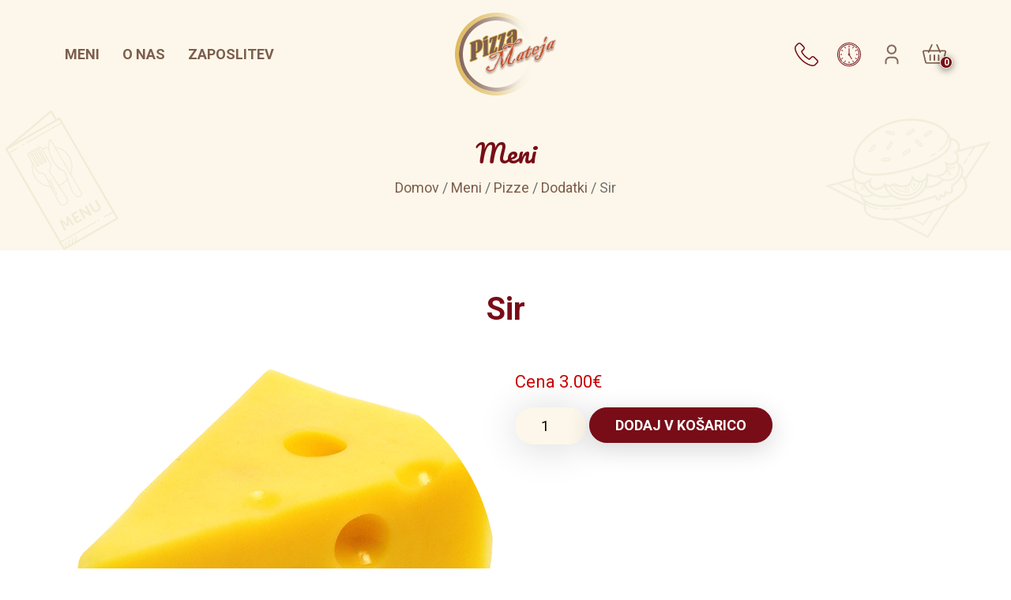

--- FILE ---
content_type: text/css
request_url: https://www.pizzamateja.si/wp-content/themes/pizzamateja/style.css?ver=1.0
body_size: 5495
content:
/*
Theme Name: PizzaMateja
Theme URI: https://www.hipergo.com/
Author: Hipergo
Author URI: https://www.hipergo.com/
Description: Hipergo
Version: 1.0
Text Domain: pizzamateja
*/
/* - Body - */
body { font-family: 'Roboto', sans-serif; font-size: 18px; color: #707070; background: #ffffff; }
/* - Headings - */
h1, h2, h3, h4, h5, h6 { color: #780D17; margin: 50px 0px 25px 0px; font-weight: bold; }
h1 { font-size: 30px; }
h2 { font-size: 26px; }
h3 { font-size: 22px; }
h4 { font-size: 20px; }
@media (min-width: 992px) {
    h1 { font-size: 40px; line-height: 50px; }
    h2 { font-size: 32px; }
    h3 { font-size: 28px; }
    h4 { font-size: 24px; }
}
h1.pacifico, h2.pacifico, h3.pacifico, h4.pacifico, h5.pacifico, h6.pacifico, .pacifico { font-family: 'Pacifico', cursive; color: #780D17; font-weight: normal;}
h2.vc_custom_heading {
    text-transform: uppercase;
}
h2.vc_custom_heading.pacifico {
    text-transform: none;
}
.pacifico p {
    margin-top: 25px;
}
/* - Colors - */
.red {
    color: #780D17;
}
.red a {
    color: #780D17;
}
/* - Links - */
a { color: #7D5D4D; text-decoration: none; transition: color 0.2s ease-in-out; }
a:hover, a:active { color: #780D17; text-decoration: none; }

/* - Header - */
header {
    background: #FCF7EA;
}
header img.logo {
    max-width: 100px;
    width: auto;
    height: auto;
    margin: 0px 0;
}
@media (min-width: 992px) {
    header img.logo {
        max-width: 129px;
    }
}
/* - Nav - */
.navbar-desktop .row {
    display: flex; align-items: center;justify-content: right;
}
.navbar-desktop ul, .navbar-desktop p { margin-bottom: 0px; }
.navbar-desktop ul.navbar-desktop {
    list-style: none;
    padding-left:0px;
}
.navbar-desktop ul.navbar-desktop li {
    display: inline;
    margin-right: 25px;
}
.navbar-desktop ul#menu-mainmenu li a {
    color: #7D5D4D;
    text-transform: uppercase;
    transition: color 0.2s ease-in-out;
    font-weight: bold;
}
.navbar-desktop ul#menu-mainmenu li a:hover, .navbar-desktop ul#menu-mainmenu li.current-menu-item a {
    color: #780D17;
}
.navbar-desktop .navbar-brand img {
    margin: 0 auto;
}
.navbar-desktop .navbar-brand {
    display: flex; align-items: center; 
}
.nav-info img.first {
    margin-left: 0px;
}
.nav-info img {
    width: 20px;
    height: auto;
    display: inline-block;
    margin-left: 10px;
    margin-right: 0px;
}
.navbar-collapse .nav-info img {
    display: inline-block;
    margin: 0px 10px 10px 0px;
}
@media (min-width: 992px) {
    .nav-info img {
        display: inline-block;
        width: 30px;
        height: auto;
        display: inline-block;
        margin-left: 20px;
        margin-right: 0px;
    }

}
.popover {
    position: absolute;
    top: 0;
    left: 0;
    z-index: 1070;
    display: block;
    max-width: 276px;
    font-family: var(--bs-font-sans-serif);
    font-style: normal;
    font-weight: 400;
    line-height: 1.5;
    text-align: left;
    text-align: start;
    text-decoration: none;
    text-shadow: none;
    text-transform: none;
    letter-spacing: normal;
    word-break: normal;
    word-spacing: normal;
    white-space: normal;
    line-break: auto;
    font-size: .875rem;
    word-wrap: break-word;
    background-color: #FCF7EA;
    background-clip: padding-box;
    border: 0px solid rgba(0,0,0,.2);
    box-shadow: 0 .5rem 2rem rgba(0, 0, 0, 0.16);
    border-radius: 10px;
}
.bs-popover-auto[data-popper-placement^=bottom]>.popover-arrow::after, .bs-popover-bottom>.popover-arrow::after {
    top: 1px;
    border-width: 0 .5rem .5rem .5rem;
    border-bottom-color: #FCF7EA;
}
.bs-popover-auto[data-popper-placement^=bottom] .popover-header::before, .bs-popover-bottom .popover-header::before {
    position: absolute;
    top: 0;
    left: 50%;
    display: block;
    width: 1rem;
    margin-left: -.5rem;
    content: "";
    border-bottom: 1px solid #FCF7EA;
}
.bs-popover-auto[data-popper-placement^=bottom]>.popover-arrow::before, .bs-popover-bottom>.popover-arrow::before {
    top: 0;
    border-width: 0 .5rem .5rem .5rem;
    border-bottom-color: transparent;
}
h3.popover-header {
    margin-top: 0px;
    color: #780D17;
    font-weight: normal;
}
.popover-header {
    padding: .3rem .6rem;
    margin-bottom: 0;
    font-size: 1rem;
    background-color: #FCF7EA;
    border-bottom: 1px solid #7D5D4D;
    border-top-left-radius: 10px;
    border-top-right-radius: 10px;
}
.popover-body {
    padding: .3rem .6rem;
    color: #707070;
}
.navbar-brand {
    padding-top: 1rem;
    padding-bottom: 1rem;
    margin-right: 0rem;
    font-size: 1.25rem;
    text-decoration: none;
    white-space: nowrap;
}
.navbar-toggler {
    padding: .25rem .25rem .25rem 0rem;
    font-size: 1.25rem;
    line-height: 1;
    background-color: transparent;
    border: 0px solid transparent;
    border-radius: .25rem;
    transition: box-shadow .15s ease-in-out;
}
.navbar-light .navbar-toggler {
    color: transparent;
    border-color: transparent;
}
.navbar-light .navbar-toggler-icon {
    background-image: url("data:image/svg+xml,<svg xmlns='http://www.w3.org/2000/svg' viewBox='0 0 30 30'><path stroke='rgba(120, 13, 23, 1)' stroke-linecap='round' stroke-miterlimit='10' stroke-width='2' d='M4 7h22M4 15h22M4 23h22'/></svg>");
}
.navbar-light .navbar-nav .nav-link {
    color: #7D5D4D;
    text-transform: uppercase;
    transition: color 0.2s ease-in-out;
    font-weight: bold;
}
.navbar-light .navbar-nav .nav-link:hover {
    color: #780D17;
}
.navbar-light .navbar-nav .nav-link.active {
    color: #780D17;
}
.navbar-expand-lg .navbar-nav .nav-link {
    margin-right: .2rem;
    margin-left: .2rem;
}
.navbar-collapse .navbar-nav {
    margin-bottom: 20px;
}
.icon-bar {
	width: 22px; 
	height: 2px;
	background-color: #780D17;
	display: block;
	transition: all 0.2s;
	margin-bottom: 4px;
}
.navbar-toggler .top-bar {
    transform: rotate(45deg);
    transform-origin: 10% 10%;
}
.navbar-toggler .middle-bar {
    opacity: 0;
}
.navbar-toggler .bottom-bar {
    transform: rotate(-45deg);
    transform-origin: 10% 90%;
}
.navbar-toggler.collapsed .top-bar {
    transform: rotate(0);
}
.navbar-toggler.collapsed .middle-bar {
    opacity: 1;
}
.navbar-toggler.collapsed .bottom-bar {
    transform: rotate(0);
}
.icon-menu a:nth-child(2) {
    margin-left: 10px;
}
.minicart, .logged-in .myaccount {
    position: relative;
}
.badge.badge-cart {
	background: #780D17;
	color:#FCF7EA;
	min-width: 16px;
    width: auto;
    height: 16px;
    line-height: 1;
    text-align: center;
	margin: 0;
	position: absolute;
    border-radius: 50%;
    font-size: 12px;
    padding: 1px;
    display: inline-block;
    border: 1px solid #FCF7EA;
    font-weight: bold !important;
    box-shadow: 0px 2px 10px rgb(0 0 0 / 50%) !important;
}
.badge.badge-cart {
	bottom: -10px;
	right: -8px;
}
.logged-in .badge.badge-my-account {
	background: #4E8C02;
	color:#FCF7EA;
	min-width: 16px;
    width: auto;
    height: 16px;
    line-height: 1;
    text-align: center;
	margin: 0;
	position: absolute;
    border-radius: 50%;
    font-size: 12px;
    padding: 1px;
    display: inline-block;
    border: 1px solid #FCF7EA;
    font-weight: normal !important;
    box-shadow: 0px 2px 10px rgb(0 0 0 / 50%) !important;
}
.logged-in .badge.badge-my-account {
	bottom: -10px;
	right: -8px;
}
/* - Buttons - */
btn:focus, a:focus {
    outline: none;
}
.navbar-toggler:focus {
    outline: none !important;
    box-shadow: none;
}
.btn, .button {
    padding: .5rem 2rem;
    font-size: 18px;
    border-radius: 25px !important;
    text-transform: uppercase;
    box-shadow: 0 .5rem 2rem rgba(0, 0, 0, 0.16);
    transition: all 0.2s ease-in-out;
    font-weight: bold;
}
.btn:hover, .button:hover {
    box-shadow: 0px 5px 25px rgb(0 0 0 / 50%) !important;
}
.btn-primary, .button {
    color: #ffffff !important;
    background-color: #780D17 !important;
    border-color: #780D17 !important;
}
.btn-secondary {
    color: #780D17 !important;
    background-color: #FCF7EA  !important;
    border-color: #780D17 !important;
}
/* - Content - */
main svg {
    margin: 0px 50px;
}
main svg.portrait {
    margin: 0px 100px;
}
/* - Main - */
.main-header img {
    border-radius: 2rem 2rem 2rem 2rem;
}
.box {
    background: #ffffff;
    box-shadow: 0 5px 20px rgba(0, 0, 0, 0.16);
    border-radius: 1rem;
    padding: 25px;
}
.tomato-basil {
    background: url('/wp-content/themes/pizzamateja/img/banner-ze-25-let-zgoraj.png') no-repeat;
    background-size: contain;
    background-position: right bottom;
    min-height:300px;
}
.yellow-box {
    color: #707070;   
}
.yellow-box h3 {
    color: #780D17;   
}
.yellow-box .info {
    font-size: 28px;
    font-weight: bold;
}
.woocommerce .yellow-box .info {
    margin-bottom: 35px;
}
.yellow-box .info .red {
    color: #780D17;
}
.yellow-box.shadow-top{
    background: #FCF5E3;
    box-shadow: 0 5px 20px rgba(0, 0, 0, 0.16);
}
.shadow {
    box-shadow: 0 5px 20px rgba(0, 0, 0, 0.16);
}
.yellow-box {
    background: #FCF5E3;
}
@media (min-width: 992px) {
    .yellow-box {
        background: url('/wp-content/themes/pizzamateja/img/kroznik-z-zelenjavo.svg') no-repeat, url('/wp-content/themes/pizzamateja/img/banner-ze-25-let-spodaj.png') no-repeat, #FCF5E3;
        background-size: 200px, contain;
        background-position: left top, right bottom;
    }
}
.yellow-box-coupon {
    background: #FCF5E3;
}
@media (min-width: 992px) {
    .yellow-box-coupon {
        background: url('/wp-content/themes/pizzamateja/img/pizza-bon21.png') no-repeat, #FCF5E3;
        background-size: contain;
        background-position: right bottom;
    }
}

.yellow-box-no-image.shadow {
    background: #FCF5E3;
    box-shadow: 0 5px 20px rgba(0, 0, 0, 0.16);
}
.yellow-box-no-image h3 {
    margin-top: 25px;
}
@media (min-width: 992px) {
    .tomato-basil-bottom {
        background: url('/wp-content/themes/pizzamateja/img/banner-ze-25-let.png') no-repeat;
        background-size: contain;
        background-position: right bottom;
        min-height:300px;
    }
}

.white-box {
    display: block;
    background: #ffffff;
    border-radius: 25px;
    box-shadow: 30px 5px 20px rgba(0, 0, 0, 0.16);
    max-width: 400px;
    min-height: 200px;
    padding: 50px;
    margin: 0 auto;
    text-align: center;
    margin-top: 25px;
    margin-bottom: 50px !important;
}
.white-box h3 {
    margin-top: 0px;
}
.coupons {
    background: url('/wp-content/themes/pizzamateja/img/gift-card.svg'),  url('/wp-content/themes/pizzamateja/img/brown-gift-box.png');
    background-size: 200px, contain;
    background-position: left -50px center, center right 200px;
    background-repeat: no-repeat;
    min-height: 400px;
    display: flex;
    align-items: center;
    justify-content: center;
}
.events {
    background: url('/wp-content/themes/pizzamateja/img/organizacija-dogodkov-gradient.png'),  url('/wp-content/themes/pizzamateja/img/mojito.svg');
    background-size: contain, 200px;
    background-position: left bottom, center right 100px;
    background-repeat: no-repeat;
    min-height: 400px;
    display: flex;
    align-items: center;
    justify-content: center;
}
/* - Woocommerce - */
.woocommerce ul.products li.product a img {
    width: 100%;
    height: auto;
    display: block;
    margin: 0 0 1em;
    box-shadow: none;
    border-radius: 50%;
}
.woocommerce-product-gallery__image, .wp-post-image {
    border-radius: 50%;
}
.alergens img {
    max-height: 30px;
    margin: 0px 25px 25px 0px;
}
.woocommerce div.product h1.product_title {
    text-align: center;
    margin-bottom: 50px;
}
.alergens-grid {
    padding-top: 25px;
}
.alergens-grid .alergen {
    text-align: center;
    padding:10px;
}
.alergens-grid .alergen img {
    height: 50px;
    margin-bottom: 10px;
}
.woocommerce div.product h3 {
    font-family: 'Pacifico', cursive; color: #780D17; font-weight: normal;
}
.woocommerce #content div.product div.images, .woocommerce div.product div.images, .woocommerce-page #content div.product div.images, .woocommerce-page div.product div.images {
    float: none;
    width: 100%;
}
.woocommerce .breadcrumbs nav {
    min-height: 50px;
    display: flex;
    align-items: center;
    justify-content: center;
}
.shop-header {
    background: #FCF7EA;
    background-image: url('/wp-content/themes/pizzamateja/img/menu.svg'), url('/wp-content/themes/pizzamateja/img/hamburger.svg');
    background-size: 70px, 100px;
    background-position: left center, right center;
    background-repeat: no-repeat;
    min-height:100px;
    text-align: center;
    padding: 25px 0px;
    margin-bottom: 50px;
    display: flex;
    align-items: center;
    justify-content: center;
    flex-direction: column;
}
.shop-header-title h2 {
    margin: 0px;
    font-family: 'Pacifico', cursive; color: #780D17; font-weight: normal;
}
@media (min-width: 992px) {
    .shop-header {
        min-height:180px;
        background-size: 150px, 250px;
    }
}
.product-box {
    border-radius: 25px;
    position: relative;
    z-index:300;
    transition: all .5s;
    padding: 25px;
    min-height: 400px;
    display: block;
    margin-bottom: 25px;
}
.product-box img {
    box-shadow: 0px 5px 20px rgba(0, 0, 0, 0.16);
    background: #ffffff;
    max-width: 300px;
    width: 100%;
    margin: 0 auto;
    display: block;
    border-radius: 50%;
}
.pb1 {
    padding-top:50px;
    position: absolute;
    top: 0;
    bottom: 0;
    left: 0;
    right: 0;
    height:100%;
    z-index: -1;
    transition: all .5s;
}
.pb2 {
    border-radius: 25px;
    position: absolute;
    top: 25%;
    bottom: 0;
    left: 0;
    right: 0;
    height:75%;
    background-color: rgba(251, 245, 225, 1);
    z-index: -2;
    transition: all .5s;
}
.product-box:hover .pb1 {
    top: 0px;
}
.product-box:hover .pb2 {
    top: 0%;
    height:100%;
}
.overlay {
    position: absolute;
    top: 0;
    bottom: 0;
    left: 0;
    right: 0;
    height: 100%;
    width: 100%;
    transition: all .5s ease;
    background-color: rgba(251, 245, 225, 0);
    border-radius: 25px;
    display: flex;
    align-items: center;
    justify-content: center;
    z-index: 200;
}
.product-box:hover .overlay {
    background-color: rgba(251, 245, 225, 0.75);
}
.product-box:hover .overlay .button-panel {
    transition: all .5s ease;
}
.woocommerce div.product p.price, .woocommerce div.product span.price, .woocommerce div.products span.price {
    color: #C90201;
    font-size: 22px;
}
h2.woocommerce-loop-product__title {
    color: #707070;
    font-size: 18px;
}
.product-box a .short-desctiption {
    min-height: 48px;
}
.product-box .button-panel {
    max-width: 250px;
    text-align: center;
}
.product-box .button-panel .btn {
    opacity: 0;
    max-width: 250px !important;
    transition: opacity .5s ease-in-out;
    margin: 5px 0px;
}
.product-box:hover .button-panel .btn {
    opacity: 1;
}
.product-box a.added_to_cart.wc-forward {
    display:none;
}
/* - Special Products - */
.product-box-white {
    background: #ffffff;
    border-radius: 30px;
    text-align: center;
    margin: 25px;
}
.product-box-white img {
    display: block;
    border-radius: 30px;
}
.product-box-white .product-box-text {
    padding: 25px;
    background-image: url('/wp-content/themes/pizzamateja/img/pizza.svg');
    background-size: 100px;
    background-repeat: no-repeat;
}
.product-box-white .product-box-text.pbt-0 {
    background-position: left 10px top 10px;
}
.product-box-white .product-box-text.pbt-1,
.product-box-white .product-box-text.pbt-4 {
    background-position: left 10px bottom 10px;
}
.product-box-white .product-box-text.pbt-2,
.product-box-white .product-box-text.pbt-5 {
    background-position: right 10px bottom 10px;
}
.product-box-white .product-box-text.pbt-3,
.product-box-white .product-box-text.pbt-6 {
    background-position: right 10px top 10px;
}
.product-box-white .product-box-text h3 {
    margin-top: 10px;
    font-family: 'Pacifico', cursive;
    font-size: 22px;
}
.product-box-white .product-box-text p {
    margin-bottom: 25px;
}
.owl-item.active.center .product-box-white {
    box-shadow: 30px 5px 20px rgba(0, 0, 0, 0.16);
}
/* - Related Products - */
.related-products-title {
    display: flex;
    align-items: center;
    justify-content: center;
}
.related-products {
    margin-bottom: 50px;
}
.related-products h3 {
    font-family: 'Roboto', sans-serif !important;
    text-transform: uppercase;
    font-weight: bold !important;
}
.related.products .short-desctiption {
    display: none;
}
/* - VisualComposer - */
.vc_column-inner  {
    padding-top: 0px !important;
}
/* - Carousel - */
.outer-ribbon {
    background: #fdf9ee;
    padding-bottom: 30px;
}
.categories-ribbon {
    background: #fdfbf4;
    box-shadow: 0px 0px 25px rgb(0 0 0 / 20%) !important;
}
.categories-content {
    position: relative;
    padding: 20px 0px;
}
.categories {
    /*background-color: #ff0000;*/
}
.categories .owl-stage {
    margin: 0 auto;
}
.categories .owl-item .item .category-box .category-image {
    height: 70px;
    display: flex;
    align-items: center;
}
.categories .owl-item .item .category-box .category-image img {
    max-height: 70px;
    max-width: 70px;
    height: auto;
    margin: 0 auto;
    padding: 10px 0px;
}
.categories .owl-item .item {
    text-align: center;
    margin: 0px 0 0px 0;
    transition: opacity 400ms ease;
}
.categories .owl-item .item .category-box {
    width: 100px;
    margin: 0 auto;
}
.categories .owl-item .item .category-box a {
    color: #707070;
    text-transform: uppercase;
    font-weight: bold;
    font-size: 16px;
}
.categories .owl-item .item .category-box a:hover, .categories .owl-item .item .category-box a.active {
    color: #780D17;
}
.categories .owl-prev, .categories .owl-next {
    position: absolute;
    height: 100px;
    color: inherit;
    background: none;
    border: none;
    z-index: 100;
    top: 0;
}
.categories button.owl-prev,.categories  button.owl-next {
    width: 30px;
    height: 100px;
    display: flex;
    align-items: center;
}
.categories .owl-prev span, .categories .owl-next span {
    font-size: 30px;
}
.categories .owl-theme .owl-nav [class*=owl-] {
    color: #FFF;
    font-size: 14px;
    margin: 5px;
    padding: 4px 7px;
    background: #D6D6D6 !important;
    display: inline-block;
    cursor: pointer;
    border-radius: 3px;
}
.owl-carousel .owl-nav button.owl-next, .owl-carousel .owl-nav button.owl-prev, .owl-carousel button.owl-dot {
    color: #780D17;
}
.owl-carousel .owl-nav button.owl-next:hover, .owl-carousel .owl-nav button.owl-prev:hover, .owl-carousel button.owl-dot:hover {
    background-color: transparent;
}
.owl-theme .owl-nav [class*=owl-]:hover {
    background-color: transparent; 
    color: #780D17;
    text-decoration: none;
}
.categories button.owl-prev {
    left: -5px;
}
.categories button.owl-next {
    right: -5px;
}
.child-categories {
    background: #fdfbf4;
    border-radius: 20px;
    padding: 20px;
    margin-bottom: 50px;
    position: relative;
    box-shadow: 0px 0px 25px rgb(0 0 0 / 8%) !important;
}
.child-categories ul {
    list-style: none;
    padding-left: 0rem;
    margin-bottom: 0px;
    text-align: center;
}
.child-categories ul li {
    display: inline;
    margin: 0px 10px;
}
.child-categories ul li a.active {
    color: #780D17;
}
.owl-theme .owl-dots .owl-dot span {
    width: 10px;
    height: 10px;
    margin: 5px 7px;
    background: #7D5D4D;
    display: block;
    -webkit-backface-visibility: visible;
    transition: opacity .2s ease;
    border-radius: 30px;
}
.owl-theme .owl-dots .owl-dot.active span, .owl-theme .owl-dots .owl-dot:hover span {
    background: #780D17;
}
/* - Cart - */
.table-responsive {
    padding: 12px 12px;
}
.woocommerce-cart {
    background: #FCF7EA;
}
.woocommerce-page table.shop_table thead {
    box-shadow: 0px 15px 30px rgb(0 0 0 / 16%) !important;
    border-radius: 25px;
}
.woocommerce-page table.shop_table th {
    font-weight: 700;
    padding: 12px 12px;
    line-height: 1.5em;
}
.woocommerce table.shop_table, .woocommerce table.table th, .woocommerce table.table td {
    border: transparent;
}
.woocommerce table.shop_table td {
    border-top: 0px solid rgba(0,0,0,.1);
    padding: 9px 12px;
    vertical-align: middle;
    line-height: 1.5em;
}
.woocommerce-cart table.shop_table thead tr th, .woocommerce-page table.shop_table thead tr th {
    background: #FCF7EA;
    color: #707070;
}
.woocommerce-page table.shop_table thead tr {
    padding: 25px;
}
.woocommerce-page table.shop_table thead tr th:first-child {
    border-top-left-radius: 25px; 
    border-bottom-left-radius: 25px;
}
.woocommerce-page table.shop_table thead tr th:last-child {
    border-bottom-right-radius: 25px; 
    border-top-right-radius: 25px; 
}
.woocommerce a.remove {
    display: block;
    font-size: 1.5em;
    height: 1em;
    width: 1em;
    text-align: center;
    line-height: 1;
    border-radius: 100%;
    color: #780D17 !important;
    text-decoration: none;
    font-weight: 700;
    border: 0;
}
.woocommerce a.remove:hover {
    background-color: #780D17 !important;
}
#add_payment_method table.cart img, .woocommerce-cart table.cart img, .woocommerce-checkout table.cart img {
    width: 150px;
    height: 150px;
    box-shadow: none;
    border-radius: 50%;
}
.woocommerce-cart table.shop_table tr td {
    color: #780D17;
}
.woocommerce-cart table.shop_table tr td h4 {
    font-size: 18px;
}
.woocommerce-cart table.shop_table tr td a {
    color: #707070;
}
.woocommerce .cart-collaterals .cart_totals, .woocommerce-page .cart-collaterals .cart_totals {
    float: right;
    width: 58%;
}
.woocommerce .cart-collaterals .cart_totals table {
    background: #FCF7EA;
    box-shadow: 0px 0px 30px rgb(0 0 0 / 16%) !important;
    border-radius: 25px;
}
#add_payment_method .cart-collaterals .cart_totals tr td, #add_payment_method .cart-collaterals .cart_totals tr th, .woocommerce-cart .cart-collaterals .cart_totals tr td, .woocommerce-cart .cart-collaterals .cart_totals tr th, .woocommerce-checkout .cart-collaterals .cart_totals tr td, .woocommerce-checkout .cart-collaterals .cart_totals tr th {
    border-top: 0px solid #ebe9eb;
}
#add_payment_method .cart-collaterals .cart_totals table th, .woocommerce-cart .cart-collaterals .cart_totals table th, .woocommerce-checkout .cart-collaterals .cart_totals table th {
    width: 40%;
}
/* - Checkout - */
.woocommerce-checkout {
    background: #FCF7EA;
}
.woocommerce-checkout table.shop_table table thead {
    box-shadow: none !important;
}
.woocommerce-checkout table.shop_table td.product-total, .woocommerce-checkout table.shop_table td .woocommerce-Price-amount {
    color: #780D17;
}
.woocommerce-checkout table.shop_table tbody th, .woocommerce-checkout table.shop_table tfoot td, .woocommerce-checkout table.shop_table tfoot th {
    font-weight: 700;
    border-top: 0px solid rgba(0,0,0,.1);
}
#add_payment_method #payment, .woocommerce-cart #payment, .woocommerce-checkout #payment {
    background: #FCF7EA;
    border-radius: 30px;
    box-shadow: 0px 3px 50px rgb(0 0 0 / 16%) !important;
}
#add_payment_method #payment ul.payment_methods, .woocommerce-cart #payment ul.payment_methods, .woocommerce-checkout #payment ul.payment_methods {
    text-align: left;
    padding: 1em;
    border-bottom: 0px solid transparent;
    margin: 0;
    list-style: none outside;
}
.woocommerce .woocommerce-customer-details address {
    font-style: normal;
    margin-bottom: 0;
    border: 0px solid rgba(0,0,0,.1);
    border-bottom-width: 0px;
    border-right-width: 0px;
    text-align: left;
    width: 100%;
    border-radius: 5px;
    padding: 6px 12px;
}
/* - My Account - */
.woocommerce-account .navigation ul {
    list-style: none;
    padding-left:0;
}
.woocommerce-account .navigation ul li.is-active a {
    color: #780D17;
}
.woocommerce-info {
    border-top-color: #780D17;
}
.woocommerce-info::before {
    color: #780D17;
}
.woocommerce-account {
    background: #FCF7EA;
}
.woocommerce-Addresses h3 {
    margin-top: 0px;
}
/* - Tabs - */
.fade {
    opacity: 1;
    -webkit-transition: opacity .15s linear;
    -o-transition: opacity .15s linear;
    transition: opacity .15s linear;
}
.front .nav-pills li.nav-item {
    margin: 0px 25px 25px 25px;
}
.front .nav-pills .nav-item button.nav-link {
    padding: 10px 15px !important;
    text-align: center;
    -webkit-border-radius: 10px !important;
    -moz-border-radius: 10px !important;
    border-radius: 25px !important;
    border: 1px solid #780D17 !important;
    background-color: #FCF7EA !important;
    color: #780D17 ;
    text-transform: uppercase;
    transition: all .15s linear;
}
.front .nav-pills .nav-item button.nav-link.active, .front .nav-pills .nav-item button.nav-link:hover {
    box-shadow: 0px 5px 25px rgb(0 0 0 / 50%) !important;
    border: 1px solid #780D17 !important;
    background-color: #780D17 !important;
    color: #ffffff ;
}
.front .tab-content .tab-description {
    min-height: 300px;
    margin: 25px 0px;
}
.front .tab-content ul {
    list-style: none;
    padding-left: 0rem;
}
.malice-background {
    background-image: url('/wp-content/themes/pizzamateja/img/juha-ozadje-transparent.png');
    background-position: bottom 50px right -150px;
    background-size: 400px;
    background-repeat: no-repeat;
}
.najbolje-prodajano-background {
    background-image: url('/wp-content/themes/pizzamateja/img/hamburger.svg');
    background-size: 300px;
    background-position: left bottom;
    background-repeat: no-repeat;
}
/* - Form - */
::placeholder {
    color: #aaaaaa;
    opacity: 1;
}
:-ms-input-placeholder {
    color: #aaaaaa;
}
::-ms-input-placeholder { 
    color: #aaaaaa;
}
.form-row label {
    color: #707070;
}
.form-row input, .form-row textarea {
    color: #707070;
    background: #FCF7EA;
    border: none;
    border-radius: 25px !important;
    box-shadow: 0px 3px 50px rgb(0 0 0 / 16%) !important;
    padding: 10px 20px;
}
.woocommerce .quantity .qty {
    width: 5em;
    text-align: center;
    background: #FCF7EA;
    border: none;
    border-radius: 25px !important;
    box-shadow: 0px 3px 50px rgb(0 0 0 / 16%) !important;
    padding: 10px 20px;
}
.woocommerce select {
    background: #FCF7EA;
    border: none;
    border-radius: 25px !important;
    box-shadow: 0px 3px 50px rgb(0 0 0 / 16%) !important;
    padding: 10px 20px;
}
.woocommerce div.product form.cart .variations select {
    max-width: 300px;
    min-width: 75%;
    display: inline-block;
    margin-right: 1em;
}
select.form-select {
    display: block;
    width: 100%;
    padding: 10px 20px;
    -moz-padding-start: calc(0.75rem - 3px);
    font-size: 1rem;
    font-weight: 400;
    line-height: 1.5;
    color: #707070;
    background-color: #FCF7EA;
    background-image: url("data:image/svg+xml,%3csvg xmlns='http://www.w3.org/2000/svg' viewBox='0 0 16 16'%3e%3cpath fill='none' stroke='%23343a40' stroke-linecap='round' stroke-linejoin='round' stroke-width='2' d='M2 5l6 6 6-6'/%3e%3c/svg%3e");
    background-repeat: no-repeat;
    background-position: right .75rem center;
    background-size: 16px 12px;
    border: none;
    box-shadow: 0px 3px 50px rgb(0 0 0 / 16%) !important;
    border-radius: 25px !important;
    transition: border-color .15s ease-in-out,box-shadow .15s ease-in-out;
    -webkit-appearance: none;
    -moz-appearance: none;
    appearance: none;
}
.form {
    max-width: 800px;
    width:100%;
    margin: 0 auto;
}
input:-webkit-autofill,
input:-webkit-autofill:hover, 
input:-webkit-autofill:focus
input:-webkit-autofill, 
textarea:-webkit-autofill,
textarea:-webkit-autofill:hover
textarea:-webkit-autofill:focus,
select:-webkit-autofill,
select:-webkit-autofill:hover,
select:-webkit-autofill:focus {
  border: 0px solid #eeeeee;
  -webkit-text-fill-color: 495057;
  -webkit-box-shadow: 0 0 0px 1000px #eeeeee inset;
  transition: background-color 5000s ease-in-out 0s;
}
.sib-form .entry__field {
    border: none !important;
}
.form-control, .entry__field .form-control.input {
    display: block;
    width: 100%;
    /*padding: 10px;*/
    font-size: 18px;
    line-height: 1.5;
    color: #000000;
    background-color: #ffffff;
    background-clip: padding-box;
    border: 1px solid #fbc976;
    border-radius: .75rem;
    transition: border-color .15s ease-in-out,box-shadow .15s ease-in-out;
    margin: 0px 0 10px 0;
}
.form-control:focus, .entry__field .form-control.input:focus {
    border: 1px solid #fbc976;
}
/*- Footer -*/
.help { 
    display: flex;
    align-items: flex-end;
    justify-content: flex-end;
}
.help-box {
    display: block;
    background: #780D17;
    min-height: 50px;
    max-width: 400px;
    padding: 20px 30px;
    color: #ffffff;
}
.help-box h4 {
    margin: 0px 0px;
    color: #ffffff;
    text-transform: uppercase;
}
.help-box p {
    margin-bottom: 0rem;
}
.help-box a {
    color: #ffffff;
}
.help-box a:hover {
    color: #FDFAF1;
}
footer {
    color: #707070;
    padding: 50px 0 50px 0;
    background-color: #FEFAF1;
}
footer .row [class*="col-"] {
    margin-bottom: 25px;
}
.footer-col { padding-top: 5px; padding-bottom: 10px; margin-bottom: 10px; }
footer img.logo {
	max-width:100px;
    width: 100%;
    height: auto;
}
footer h3.widget-title {
    color: #7D5D4D;
    font-size: 18px;
    margin: 20px 0px 10px 0px;
}
footer ul.footer-menu {
    list-style: none;
    padding-left:0px;
    font-weight: bold;
}
footer ul.footer-menu li {
    display: inline;
    margin-right: 20px;
}
@media (min-width: 768px) {
    footer ul.menu {
        text-align: left;
    }
}
footer .widget, footer ul.footer-menu {
    margin-top: 20px;
}
footer .footer-copyright .widget {
    margin-top: 0px;
}
footer a {
    color: #7D5D4D;
    text-transform: uppercase;
}
footer a:hover {
    color: #780D17;
}
footer .footer-icon {
    margin-bottom: 25px;
    display: block;
}
footer .footer-icon img {
    width: 40px;
    height: auto;
}
/*- Copyright -*/
.footer-copyright {
    margin-top: 50px;
    margin-bottom: 50px;
    padding-top: 25px;
    color: #707070;
    min-height: 20px;
    height: auto;
    line-height: 22px;
    vertical-align:middle;
    border-top: 2px solid #C4C1BC;
}
.footer-copyright img { max-width:100px; width: auto; height: auto; vertical-align:middle }
.footer-copyright a {
    color: #707070;
    text-transform: none;
}
.footer-copyright a:hover {
    color: #780D17;
}
@media (min-width: 768px) {
    .footer-copyright {
        min-height: 40px;
        line-height: 20px;
        margin-bottom: 0px;
    }
    .collapse.show-on-desktop {
        display: block;
        height: auto !important;
        visibility: visible;
    }
}
.cn-button {
    color: #ffffff !important;
    background: #780D17 !important;
}

--- FILE ---
content_type: image/svg+xml
request_url: https://www.pizzamateja.si/wp-content/themes/pizzamateja/img/kroznik-z-zelenjavo.svg
body_size: 19737
content:
<svg xmlns="http://www.w3.org/2000/svg" width="325.655" height="294.724" viewBox="0 0 325.655 294.724">
  <g id="Group_471" data-name="Group 471" transform="matrix(0.966, -0.259, 0.259, 0.966, -3022.895, -5906.723)" opacity="0.043">
    <g id="salad-1" transform="translate(1375 6529.264)">
      <g id="Group_470" data-name="Group 470">
        <g id="Group_469" data-name="Group 469">
          <path id="Path_350" data-name="Path 350" d="M120.149,31.093A109.234,109.234,0,1,0,229.385,140.329,109.355,109.355,0,0,0,120.149,31.093Zm0,216.195A106.966,106.966,0,1,1,227.117,140.324,107.085,107.085,0,0,1,120.149,247.288Z"/>
          <path id="Path_351" data-name="Path 351" d="M120.325,18.736h-.488a120.32,120.32,0,0,0,.468,240.64h.5a120.32,120.32,0,0,0-.484-240.64Zm.468,236.672h-.488a116.352,116.352,0,0,1-.452-232.7h.472a116.352,116.352,0,0,1,.468,232.7Z"/>
          <path id="Path_352" data-name="Path 352" d="M141.533,196.9l1.928-3.116a11.582,11.582,0,0,0,0-11.976l-1.928-3.116-1.928,3.116a11.582,11.582,0,0,0,0,11.976Zm0-13.9a9.324,9.324,0,0,1,0,9.592,9.324,9.324,0,0,1,0-9.592Z"/>
          <path id="Path_353" data-name="Path 353" d="M150.017,203.024a12.292,12.292,0,0,0-5.412-3.056l-2.628-.62.052-.22-.5.116-.5-.116.052.22-2.628.62a11.594,11.594,0,0,0-8.468,8.468l-.84,3.568,3.568-.84a11.594,11.594,0,0,0,8.468-8.468l.344-1.464.344,1.464a11.594,11.594,0,0,0,8.468,8.468l3.568.84-.84-3.568A12.312,12.312,0,0,0,150.017,203.024Zm-13.488,3.484a10.131,10.131,0,0,1-4.328,2.452,9.326,9.326,0,0,1,6.78-6.78A10.131,10.131,0,0,1,136.529,206.508Zm10.008,0a10.131,10.131,0,0,1-2.452-4.328,9.326,9.326,0,0,1,6.78,6.78A10.131,10.131,0,0,1,146.537,206.508Z"/>
          <path id="Path_354" data-name="Path 354" d="M136.025,198.764a10.335,10.335,0,0,0,1.476-.092l3.58-.576-2.064-2.968a12.317,12.317,0,0,0-4.852-3.888,12.133,12.133,0,0,0-4.684-.912,10.335,10.335,0,0,0-1.476.092l-3.58.576,2.064,2.968a12.317,12.317,0,0,0,4.852,3.888A12.12,12.12,0,0,0,136.025,198.764Zm-7.68-6.1a8.29,8.29,0,0,1,1.136-.068,9.873,9.873,0,0,1,3.8.728,10.118,10.118,0,0,1,3.888,3.1,8.29,8.29,0,0,1-1.136.068,9.873,9.873,0,0,1-3.8-.728A10.079,10.079,0,0,1,128.345,192.66Z"/>
          <path id="Path_355" data-name="Path 355" d="M153.585,190.328a11.488,11.488,0,0,0-9.536,4.8l-2.084,2.964,3.6.58a10.335,10.335,0,0,0,1.476.092,11.488,11.488,0,0,0,9.536-4.8L158.661,191l-3.6-.58A10.523,10.523,0,0,0,153.585,190.328Zm-2.752,5.44a9.779,9.779,0,0,1-3.792.728,8.217,8.217,0,0,1-1.136-.068,10.118,10.118,0,0,1,3.888-3.1,9.779,9.779,0,0,1,3.792-.728,8.217,8.217,0,0,1,1.136.068A10.118,10.118,0,0,1,150.833,195.768Z"/>
          <path id="Path_356" data-name="Path 356" d="M63.013,155.645c.348-1.344-.684-2.532-1.868-3.116-.224-.1-.452-.2-.684-.3a3.51,3.51,0,0,1-1.4-.84,1.292,1.292,0,0,1,.14-1.656c.44-.392,2.492.624,3.072.124.644-.556-.532-3.608.612-4.008s1.46,2.188,2.576,1.884.328-2.708,1.116-2.8.484,1.036.656,1.308a2.532,2.532,0,0,0,2.712,1.036c.68-.208.74-1.464.74-1.464a145.915,145.915,0,0,0-1.024-20.5,3.191,3.191,0,0,0-.556-1.656c-.648-.844-1.764-1.088-3.316-.724a29.7,29.7,0,0,0-10.328,5,32.688,32.688,0,0,0-7.972,7.548c-4.64,6.464-5.676,14.644-6.588,21.864-.424,3.364.4,5.592,2.328,6.276a3.5,3.5,0,0,0,1.18.2,7.245,7.245,0,0,0,2.084-.388,86.587,86.587,0,0,0,14.66-5.884A3.272,3.272,0,0,0,63.013,155.645Zm-17.02,6.143a3.828,3.828,0,0,1-2.2.22c-1.536-.544-1.36-3.3-1.212-4.464.888-7.016,1.9-14.968,6.284-21.084a31.121,31.121,0,0,1,7.568-7.148,28.25,28.25,0,0,1,9.74-4.736,3.918,3.918,0,0,1,.884-.116.887.887,0,0,1,.7.224,1.885,1.885,0,0,1,.212.816,144.713,144.713,0,0,1,1.012,20.076.653.653,0,0,1-.3-.236,6.236,6.236,0,0,1-.36-.712c-.344-.748-1.78-2.528-2.552-2.268s-1.18,2.956-1.18,2.956a2.115,2.115,0,0,0-1.22-1.1,1.545,1.545,0,0,0-1.46.3,2.9,2.9,0,0,0-.864,2.36l.028.256a7.14,7.14,0,0,1,.06.828,2.9,2.9,0,0,0-3.4,4.476,4.866,4.866,0,0,0,2.072,1.348c.2.084.408.172.6.264.556.272,1.072.78.968,1.16-.076.3-.544.58-.992.808A84.9,84.9,0,0,1,45.993,161.788Z"/>
          <path id="Path_357" data-name="Path 357" d="M78.941,150.352c.228-.188.448-.4.668-.6a4.756,4.756,0,0,1,1.624-1.164,1.007,1.007,0,0,1,.848.128,1.169,1.169,0,0,1,.516.792c.124.788-1.608,1.88-1.724,2.344-.472,1.888,1.468,2.564,2.28,2.86l.232.084a.934.934,0,0,1,.576.832c-.1.116-.368.148-.752.184-.6.056-2.256.3-2.272,1.5-.008.608,2.1,2.78,2.1,2.78a5.291,5.291,0,0,1-.916.068,7.968,7.968,0,0,0-1.076.076,3.111,3.111,0,0,0-2.32,2.412c-.092.692.988,1.22.988,1.22a126.639,126.639,0,0,0,19.3,8.624,3.825,3.825,0,0,0,1.252.26,2.245,2.245,0,0,0,.6-.08c1.056-.288,1.848-1.316,2.356-3.056a39.562,39.562,0,0,0,1.26-13.508,38.015,38.015,0,0,0-2.376-12.212c-3.268-8.108-10.16-13.128-16.244-17.56-2.848-2.076-5.344-2.26-7.02-.52a7.242,7.242,0,0,0-1.572,3.464,119.026,119.026,0,0,0-2.912,18.688,3.613,3.613,0,0,0,.672,2.864C76.109,151.88,77.761,151.344,78.941,150.352ZM76.069,148.1a116.245,116.245,0,0,1,2.872-18.42A5.714,5.714,0,0,1,80.081,127c1.3-1.344,3.324-.356,4.792.716,5.9,4.3,12.58,9.164,15.664,16.816a36.5,36.5,0,0,1,2.256,11.672,38.049,38.049,0,0,1-1.2,12.936c-.316,1.084-.748,1.772-1.172,1.892a1.709,1.709,0,0,1-.84-.148,124.807,124.807,0,0,1-18.948-8.456,1.3,1.3,0,0,1,.68-.512,5.868,5.868,0,0,1,.844-.052c.864-.02,3.152-.828,3.256-1.448s-2.2-2.9-2.2-2.9l.136-.012a2.61,2.61,0,0,0,1.884-.76,1.868,1.868,0,0,0,.412-1.716,2.775,2.775,0,0,0-1.656-1.82l-.252-.092a4.782,4.782,0,0,1-.884-.392,3.944,3.944,0,0,0,1.42-3.488,2.857,2.857,0,0,0-1.284-1.96,2.768,2.768,0,0,0-2.228-.324,5.888,5.888,0,0,0-2.312,1.556c-.2.188-.4.372-.6.548-.7.584-1.408.772-1.6.572C75.977,149.364,76.045,148.448,76.069,148.1Z"/>
          <path id="Path_358" data-name="Path 358" d="M86.337,186.257c2.86-.86,4.268-2.584,3.876-4.724a6.838,6.838,0,0,0-1.644-3,111.236,111.236,0,0,0-11.536-12.184,3.072,3.072,0,0,0-2.408-1.116c-1.168.152-1.856,1.408-1.7,3.108.024.264.06.536.092.8a4.292,4.292,0,0,1,.024,1.716.653.653,0,0,1-.392.416.794.794,0,0,1-.68-.072,2.5,2.5,0,0,1-.872-1.9,1.316,1.316,0,0,0-.344-.876c-1.116-.78-2.22-.048-2.992.46-.152.1-.44.344-.66-.036-.028-.108.072-.288.224-.56a2.353,2.353,0,0,0,.276-2.008c-.316-.736-3.108-.548-3.108-.548.084-.16.2-.34.34-.552a6.531,6.531,0,0,0,.476-.8,2.931,2.931,0,0,0-.592-3.048c-.468-.436-1.436.072-1.436.072a98.233,98.233,0,0,0-15.332,8.72,2.557,2.557,0,0,0-1.084,1.26c-.324.92-.008,2.02.972,3.352a36.864,36.864,0,0,0,8.756,8.236,33.806,33.806,0,0,0,9.632,5.008,22.536,22.536,0,0,0,6.444.9C77.621,188.892,82.321,187.468,86.337,186.257Zm-28.772-4.665A35.287,35.287,0,0,1,49.2,173.74c-.856-1.164-.78-1.656-.736-1.784a1.154,1.154,0,0,1,.444-.416,96.818,96.818,0,0,1,14.856-8.476,1.044,1.044,0,0,1,.012.6,5.049,5.049,0,0,1-.364.6c-.416.624-1.584,2.476-.584,3.168.52.36,3.012.052,3.012.052a2.347,2.347,0,0,0-.4,1.776,1.791,1.791,0,0,0,1.112,1.288,2.4,2.4,0,0,0,2.132-.216l.188-.128c.22-.144.384-.248.508-.312a3.725,3.725,0,0,0,1.752,2.808,2.454,2.454,0,0,0,2.12.172,2.352,2.352,0,0,0,1.388-1.456,5.43,5.43,0,0,0,.056-2.484c-.036-.244-.068-.484-.084-.724a1.729,1.729,0,0,1,.232-1.276c.052,0,.344.052,1.04.688a110.032,110.032,0,0,1,11.36,12,5.425,5.425,0,0,1,1.292,2.236c.284,1.548-1.308,2.372-2.7,2.788-5.8,1.748-12.356,3.736-19.136,1.724A32.271,32.271,0,0,1,57.565,181.592Z"/>
          <path id="Path_359" data-name="Path 359" d="M87.825,140.216a4.586,4.586,0,0,0,1.08-1.78,2.176,2.176,0,0,0-.936-2.48,2.324,2.324,0,0,0-1.38-.212,4.714,4.714,0,0,0-3.7,3.82c-.36,1.7,1.368,4.844,1.368,4.844Zm-3.28-.3a3.04,3.04,0,0,1,2.256-2.484,1.154,1.154,0,0,1,.156-.012.483.483,0,0,1,.2.032.556.556,0,0,1,.1.548,3.28,3.28,0,0,1-.736,1.116l-2.084,2.44A6.4,6.4,0,0,1,84.545,139.916Z"/>
          <path id="Path_360" data-name="Path 360" d="M93.721,150.6a4.678,4.678,0,0,0,2.036-.48,2.179,2.179,0,0,0,1.1-2.416,2.3,2.3,0,0,0-.816-1.124,4.718,4.718,0,0,0-5.316.052,11.986,11.986,0,0,0-3.3,3.672Zm-2.076-2.54a3.709,3.709,0,0,1,1.948-.584,2.231,2.231,0,0,1,1.4.436.716.716,0,0,1,.244.276c.028.092-.1.332-.312.452a3.168,3.168,0,0,1-1.316.264l-3.2.232A6.211,6.211,0,0,1,91.645,148.06Z"/>
          <path id="Path_361" data-name="Path 361" d="M94.149,157.8c-1.724-.284-4.76,1.628-4.76,1.628l4.384,3.34a4.637,4.637,0,0,0,1.844.98,2.353,2.353,0,0,0,.48.052,2.088,2.088,0,0,0,1.94-1.128,2.225,2.225,0,0,0,.132-1.388A4.672,4.672,0,0,0,94.149,157.8Zm2.348,4.148c-.048.1-.288.176-.54.136a3.287,3.287,0,0,1-1.156-.668l-2.556-1.944a6.28,6.28,0,0,1,1.644.008,3.04,3.04,0,0,1,2.6,2.112A.683.683,0,0,1,96.5,161.952Z"/>
          <path id="Path_362" data-name="Path 362" d="M79.285,182.788a2.385,2.385,0,0,0,1.728.816,1.807,1.807,0,0,0,.856-.212,2.251,2.251,0,0,0,.948-1.028,4.719,4.719,0,0,0-1.108-5.2,12.1,12.1,0,0,0-4.26-2.5l.96,6.236A4.722,4.722,0,0,0,79.285,182.788Zm1.2-4.44a3.041,3.041,0,0,1,.808,3.256.606.606,0,0,1-.22.284.59.59,0,0,1-.5-.216,3.3,3.3,0,0,1-.524-1.232l-.868-3.1A6.11,6.11,0,0,1,80.485,178.348Z"/>
          <path id="Path_363" data-name="Path 363" d="M66.5,180.008a4.713,4.713,0,0,0-.732,1.952,2.159,2.159,0,0,0,1.384,2.256,1.833,1.833,0,0,0,.592.092,2.536,2.536,0,0,0,.8-.14,4.713,4.713,0,0,0,2.928-4.44,11.973,11.973,0,0,0-1.22-4.788Zm1.516,2.548a.616.616,0,0,1-.352.044.547.547,0,0,1-.2-.512,3.284,3.284,0,0,1,.512-1.236l1.588-2.784a6.122,6.122,0,0,1,.208,1.628A3.033,3.033,0,0,1,68.013,182.556Z"/>
          <path id="Path_364" data-name="Path 364" d="M54.529,174.24a2.174,2.174,0,0,0-.464,2.612,2.286,2.286,0,0,0,1.08.888,3.688,3.688,0,0,0,1.48.3,5.213,5.213,0,0,0,3.656-1.7,12.043,12.043,0,0,0,2.256-4.392l-6.172,1.3A4.7,4.7,0,0,0,54.529,174.24Zm5.424-.4a6.373,6.373,0,0,1-.92,1.356,3.027,3.027,0,0,1-3.208.984.61.61,0,0,1-.3-.2c-.056-.1.016-.352.192-.528a3.361,3.361,0,0,1,1.2-.584Z"/>
          <path id="Path_365" data-name="Path 365" d="M46.365,150.484a2.159,2.159,0,0,0-1.6,2.1,2.211,2.211,0,0,0,.548,1.292,4.181,4.181,0,0,0,3.336,1.444,5.6,5.6,0,0,0,1.86-.316,12.1,12.1,0,0,0,4.028-2.86l-6.08-1.684A4.794,4.794,0,0,0,46.365,150.484Zm3.56,2.92a3.023,3.023,0,0,1-3.292-.592.647.647,0,0,1-.176-.328c0-.1.164-.3.412-.372a1.5,1.5,0,0,1,.456-.06,6.9,6.9,0,0,1,.88.088l3.172.48A6.023,6.023,0,0,1,49.925,153.4Z"/>
          <path id="Path_366" data-name="Path 366" d="M52.365,144.612a12.022,12.022,0,0,0,4.864.864l-3.072-5.508a4.628,4.628,0,0,0-1.48-1.468,2.171,2.171,0,0,0-2.628.332,2.307,2.307,0,0,0-.532,1.292A4.683,4.683,0,0,0,52.365,144.612Zm-1.044-4.652a.281.281,0,0,1,.2-.06.735.735,0,0,1,.348.088,3.313,3.313,0,0,1,.916.972l1.884,2.592a6,6,0,0,1-1.568-.484,3.042,3.042,0,0,1-1.9-2.756A.626.626,0,0,1,51.321,139.96Z"/>
          <path id="Path_367" data-name="Path 367" d="M63.129,139.664l1.348-6.16a4.653,4.653,0,0,0-.14-2.08,2.092,2.092,0,0,0-2.184-1.492,2.19,2.19,0,0,0-1.256.616,4.7,4.7,0,0,0-.84,5.248A11.8,11.8,0,0,0,63.129,139.664Zm-1.092-7.855a.6.6,0,0,1,.308-.188h.008c.1,0,.3.156.384.388a3.347,3.347,0,0,1,.044,1.332l-.3,3.2a6.331,6.331,0,0,1-.86-1.408A3.044,3.044,0,0,1,62.037,131.809Z"/>
          <path id="Path_368" data-name="Path 368" d="M153.633,153.86l16.5-2.768,24.892,9.244.592-1.6-22.116-8.212L182.581,149l14.536,6.46.688-1.552L185.621,148.5l6.448-1.084,11.088,4.932.688-1.556L195.1,146.9l14.212-2.384-.284-1.68-55.68,9.34Z"/>
          <path id="Path_369" data-name="Path 369" d="M190.717,93.257a15.284,15.284,0,0,0-4.6-1.032,81.535,81.535,0,0,0-9.92-12.068,80.7,80.7,0,0,0-27.66-17.88,17.179,17.179,0,0,0-.732-7.744,11.89,11.89,0,0,0-8.7-7.1c-3.136-.708-6.6-.436-10.936.82a3.59,3.59,0,0,1-2.132.22,3.73,3.73,0,0,1-1.2-1.484c-2.92-5.172-9.572-8.336-16.532-7.856a18.833,18.833,0,0,0-16.48,12.2,7.9,7.9,0,0,0-.284.9,2.377,2.377,0,0,1-.412.988,1.842,1.842,0,0,1-1.1.312,16.072,16.072,0,0,0-3.064.068,19.237,19.237,0,0,0-8.652,2.08,11.041,11.041,0,0,0-6.048,9.16,14.988,14.988,0,0,0,1.152,5.9,81.089,81.089,0,0,0-35.384,63.08,40.741,40.741,0,0,0,23.572,61.124,80.765,80.765,0,0,0,57.416,24h.336c2.36-.008,4.68-.18,6.98-.4a26.411,26.411,0,0,0,40.968-15.72,81.357,81.357,0,0,0,27.032-35.112,39.12,39.12,0,0,0,4.3-1.86,36.826,36.826,0,0,0,13.2-10.924c3.416-4.72,5.74-11.756,2.024-17.356-2.524-3.8-7.06-5.756-11.584-7.312-.844-.288-1.756-.58-2.7-.864a64.465,64.465,0,0,0-1.7-8.78,30.08,30.08,0,0,0,2.2-12.156C199.845,102.861,197.273,95.921,190.717,93.257ZM79.4,57.68c2.42-1.308,5.416-1.864,9.62-1.852.336.012.7.008,1.072-.012a12.771,12.771,0,0,1,11.644,10.64l2.244-.336a14.884,14.884,0,0,0-10.768-12,6.176,6.176,0,0,0,.512-1.272,6.62,6.62,0,0,1,.212-.676A16.411,16.411,0,0,1,108.457,41.4c6.1-.4,11.9,2.28,14.4,6.708a6.33,6.33,0,0,0,1.712,2.028,15.91,15.91,0,0,0-5.972,6.716,12.963,12.963,0,0,0-.308,10.212l2.108-.836a10.709,10.709,0,0,1,.264-8.44,14.3,14.3,0,0,1,8.3-7.36l-.012-.028c3.86-1.1,6.932-1.348,9.648-.744a9.643,9.643,0,0,1,7.08,5.708c1.056,2.716.716,5.8.356,9.08-.156,1.408-.312,2.82-.356,4.208a6.3,6.3,0,0,0,.98,4.124c1.144,1.464,2.972,1.68,4.56,1.868,2.108.248,7.124,1.26,8.08,5.3a10.879,10.879,0,0,1-.192,4.452,31.175,31.175,0,0,1-4.536,11.2c-2.424,3.656-8.428,6.312-13.472,6.128a10.844,10.844,0,0,1-9.14-5.264,41.2,41.2,0,0,1,2.212-3.636,19.31,19.31,0,0,0,4.38.548c.532,0,1.068-.02,1.6-.064l-.172-2.256c-4.292.324-8.444-.884-11.056-3.232a7.565,7.565,0,0,1-2.684-5.432l-2.264.072A9.379,9.379,0,0,0,126.017,88a56.056,56.056,0,0,0-3.3,5.6c-.136.252-.272.516-.412.764a18.244,18.244,0,0,1-2.2-4.1,13.018,13.018,0,0,0,1.356-.528l-1.084-1.992c-4.556,2.48-10.216,1.392-12.608-2.44l-1.92,1.2a9.908,9.908,0,0,0,4.256,3.676c.084,1.584.084,3.64.048,5.272-2.18-2.3-5.3-4.3-9.732-6.284l-.04-.016a10.692,10.692,0,0,0,.628-2.888l-2.264-.14a9.1,9.1,0,0,1-9.092,8.4c-.084,0-.176,0-.26,0L89.329,96.8c.1,0,.216,0,.324,0a11.269,11.269,0,0,0,3.92-.728,41.937,41.937,0,0,1,5.148,3.892c-.212,3.412-1.58,5.82-4.148,7.1-5.3,2.632-13.564.068-15.452-1.292-2.788-2.012-8.976-8.072-9.152-13.6-.052-1.56-.812-4.916,5.636-7.292,1.372-.5,3.036-1.256,3.664-2.992a6.216,6.216,0,0,0-.4-4.228c-.5-1.312-1.1-2.616-1.708-3.92-1.412-3.036-2.748-5.9-2.62-8.776A8.792,8.792,0,0,1,79.4,57.68Zm48.08,68.413c.276,1.024.116,1.232-.136,1.408a5.338,5.338,0,0,1-1.8.524l-4.6.8-5.536.72a5.079,5.079,0,0,1-1.868.024c-.3-.1-.516-.248-.548-1.3-.288-9.136-2.656-17.044-7.04-23.5a39,39,0,0,0-10.016-9.888,11.408,11.408,0,0,0,3.628-3.9c5.092,2.348,8.736,5.236,10.528,8.048l.512.784.856-.316c1.248-.46,1.1-6.048,1.08-8.468a12.5,12.5,0,0,0,2.688.3,13.055,13.055,0,0,0,2.76-.34,37.355,37.355,0,0,0,3.308,6.028l.408.584.648-.028c.852-.032,1.144-.584,2.38-2.912.768-1.448,1.776-3.32,2.9-5.008a14.306,14.306,0,0,0,4.26,2.492,38,38,0,0,0-4.532,9.42C125.045,109.012,125.085,117.268,127.477,126.093ZM34.525,155.64a37.733,37.733,0,1,1,37.732,37.944A37.882,37.882,0,0,1,34.525,155.64Zm107.008,64.888a23.638,23.638,0,1,1,23.636-23.64A23.666,23.666,0,0,1,141.533,220.528Zm26.336-20.94a26.188,26.188,0,0,0,.136-2.7A26.474,26.474,0,1,0,123.813,216.5c-1.476.1-2.956.172-4.456.18h-.328a78.485,78.485,0,0,1-53.18-20.816,40.253,40.253,0,0,0,6.4.56,40.785,40.785,0,1,0-31.712-66.14A78.909,78.909,0,0,1,74.289,72.876q.4.9.816,1.8c.584,1.248,1.164,2.5,1.636,3.764a4.438,4.438,0,0,1,.392,2.652c-.284.8-1.36,1.244-2.524,1.724-3.036,1.252-5.6,3.54-6.364,5.052a9.022,9.022,0,0,0-.48,5.028,21.7,21.7,0,0,0,1.72,4.96,30.711,30.711,0,0,0,8.3,9.732c1.712,1.236,6.408,2.868,11.164,2.868a14.937,14.937,0,0,0,6.628-1.38A9.585,9.585,0,0,0,100.757,102a32.794,32.794,0,0,1,3.312,4.028c4.136,6.092,6.372,13.592,6.648,22.292a3.327,3.327,0,0,0,2.116,3.392,4.369,4.369,0,0,0,1.36.192,12.184,12.184,0,0,0,1.484-.12l10.244-1.532a6.736,6.736,0,0,0,2.708-.9,3.293,3.293,0,0,0,1.032-3.864c-2.3-8.52-2.352-16.128-.144-23.26a31.217,31.217,0,0,1,1.352-3.508,13.068,13.068,0,0,0,10.144,5.256c5.912.344,12.588-2.816,15.456-7.14a33.565,33.565,0,0,0,4.872-12.02,12.929,12.929,0,0,0,.172-5.416c-1.284-5.424-7.432-6.72-10.136-7.04-1.16-.136-2.356-.276-2.916-1a4.412,4.412,0,0,1-.5-2.66c.044-1.328.192-2.68.344-4.032,0-.024,0-.052.008-.076A78.481,78.481,0,0,1,174.6,81.764a79.343,79.343,0,0,1,8.756,10.42,40.579,40.579,0,0,0-6.736,1.008c-4.6,1.016-10.528,2.584-15.544,5.7a32.407,32.407,0,0,0-13.1,16.392,44.365,44.365,0,0,0-2.1,20.312,3.821,3.821,0,0,1-.056,1.78,4.258,4.258,0,0,1-.988,1.192A147.194,147.194,0,0,0,134.2,150.44c-1.516,1.824-3.068,3.668-4.644,5.48-4.876,1.452-9.868,2.912-14.732,3.86l.392,2.236c3.26-.508,6.564-.88,9.856-1.288-.448.456-.872.968-1.328,1.408l1.54,1.664c1.412-1.252,2.924-2.44,4.372-3.672,5.48-.6,10.976-1.08,16.456-1.392a26.8,26.8,0,0,1,6.752.188,27.229,27.229,0,0,1,7.332,3.036c7.132,3.764,15.336,7.668,24,7.668a27.908,27.908,0,0,0,3.5-.22,28.9,28.9,0,0,0,3.864-.8A79.393,79.393,0,0,1,167.869,199.588Zm33.676-67.18c4.148,1.416,8.284,3.18,10.432,6.416,3.08,4.632.864,10.852-1.968,14.768a34.65,34.65,0,0,1-12.392,10.236,31.267,31.267,0,0,1-10.208,3.328c-9.256,1.188-18.376-3.1-26.276-7.272A28.774,28.774,0,0,0,153.3,156.7a21.111,21.111,0,0,0-4.032-.344c-1.084,0-2.18.056-3.288.116q-6.594.384-13.216,1.048c.1-.084.2-.168.3-.252,4.828-1.436,9.764-2.876,14.572-3.808a7.09,7.09,0,0,0,2.4-.792,6.478,6.478,0,0,0,2.024-2.276,51.984,51.984,0,0,1,7.644-9.416c.8-.072,1.6-.128,2.408-.184,9.36-.632,19.968-1.82,27.344-7.956a24.769,24.769,0,0,0,2.888-2.9c1.808.332,3.54.748,5.172,1.216,0,.008,0,.02,0,.028l.124.012C199.033,131.585,200.357,132,201.545,132.408ZM137.5,153.624c3.608-2.844,7.276-5.628,11.02-8.292a24.618,24.618,0,0,1,5.64-3.284,14.218,14.218,0,0,1,2-.576,53.273,53.273,0,0,0-6.036,7.748,4.564,4.564,0,0,1-1.26,1.508,5.354,5.354,0,0,1-1.648.5C143.989,151.856,140.737,152.712,137.5,153.624Zm56.4-25.68a32.285,32.285,0,0,0,2.308-3.692c.056-.108.092-.216.148-.324q.51,2.376.836,4.784C196.133,128.432,195.033,128.181,193.9,127.944Zm.308-4.752a25.827,25.827,0,0,1-6.2,7.9c-6.852,5.7-17.036,6.828-26.2,7.444a29.893,29.893,0,0,0-8.444,1.388,26.45,26.45,0,0,0-6.164,3.564q-5.766,4.1-11.32,8.5a.784.784,0,0,1,.072-.084A144.749,144.749,0,0,1,146.409,140.2a6.059,6.059,0,0,0,1.508-1.936,5.873,5.873,0,0,0,.216-2.98,42.124,42.124,0,0,1,1.972-19.22,30.185,30.185,0,0,1,12.172-15.244c4.728-2.932,10.412-4.432,14.836-5.416a35.2,35.2,0,0,1,7.416-.988,14.126,14.126,0,0,1,5.34.94c5.552,2.256,7.74,8.3,7.936,13.192A29.021,29.021,0,0,1,194.209,123.192Z"/>
          <path id="Path_370" data-name="Path 370" d="M193.469,108.492l-.228-1.688-9.292,1.237,7.352-6.688-1.148-1.257-39.7,36.116,1.14,1.256,10.884-9.9,26.476-5.16-.328-1.672-23.72,4.625,8.516-7.745.012.1,17.772-2.5-.232-1.688L175.533,115.7l6.2-5.645Z"/>
          <path id="Path_371" data-name="Path 371" d="M277.537,44.056a9.666,9.666,0,0,0-1.656-5.372l-.288-.52-5.036.084.472,49.876-2.308.048-.468-49.884-7.156.12.472,50.024c-.8,0-1.868.024-2.664.044l-.472-50.024-7.156.12.468,49.884-2.192.028-.472-49.876-5.036.088-.28.532c-.212.4-.388.7-.524.948a5.047,5.047,0,0,0-.78,3.3c-.084,19.94.08,38.132.5,55.62l.024,1.688c.064,5.784.276,10.68,2.216,11.968,9.016,5.964,8.368,15.124,7.62,25.728-.132,1.884-.268,3.78-.34,5.664-.716,17.892-1.22,36.092-1.708,53.7q-.252,9.09-.512,18.18c-.2,6.8-.132,14.444,3.132,19.052A9.015,9.015,0,0,0,256.761,238a10.447,10.447,0,0,0,4.552,1.036l.272-.012.264,0,.288,0a9.506,9.506,0,0,0,7.828-4.236c3.176-4.72,3.092-12.364,2.768-19.152q-.432-9.006-.848-18.016c-.824-17.628-1.672-35.852-2.724-53.76-.112-1.88-.28-3.768-.448-5.648-.948-10.576-1.768-19.708,7.132-25.98,2.04-1.44,2.228-6.456,2.244-11.912l0-.64C278.177,82.216,278,64.02,277.537,44.056Zm-1.356,55.6,0,.648c-.008,2.412-.032,8.82-1.224,9.664-10.064,7.088-9.084,18-8.14,28.548.168,1.844.332,3.7.44,5.544,1.056,17.888,1.9,36.1,2.724,53.72q.42,9.012.852,18.02c.3,6.272.4,13.3-2.28,17.28a7.744,7.744,0,0,1-6.488,3.388l-.364-.008-.368.02a7.624,7.624,0,0,1-6.548-3.168c-2.756-3.892-2.788-10.916-2.608-17.2q.264-9.09.512-18.184c.488-17.592.992-35.78,1.7-53.652.076-1.848.2-3.708.336-5.56.744-10.576,1.516-21.516-8.676-28.26-1.052-.7-1.124-7.244-1.148-9.712l-.028-1.732c-.42-17.456-.584-35.616-.5-55.524,0-1.1,0-1.1.384-1.76.08-.144.176-.3.28-.5l2.172-.036.472,49.868L253.689,91l-.472-49.9,3.344-.056.472,50.1,1-.072c.548-.04,3.9-.1,4.488-.076l.992.036-.476-50.1,3.344-.056.472,49.892,6.12-.128L272.5,40.772l2.16-.036a6.069,6.069,0,0,1,.988,3.4C276.093,64.068,276.273,82.232,276.181,99.66Z"/>
          <path id="Path_372" data-name="Path 372" d="M255.437,197.708l1.9.076.276-11.988-1.9-.08Z"/>
          <path id="Path_373" data-name="Path 373" d="M256.021,181.024l1.9.08.86-36.964-1.9-.08Z"/>
        </g>
      </g>
    </g>
  </g>
</svg>


--- FILE ---
content_type: application/javascript
request_url: https://www.pizzamateja.si/wp-content/themes/pizzamateja/js/custom.js?ver=20210503
body_size: 325
content:
(function($){
  $(document).ready(function() {

    // ---- your code unchanged below ----
    /*var popover = new bootstrap.Popover(document.querySelector('.popover-dismiss'), {
      trigger: 'focus'
    });*/

    var popoverTriggerList = [].slice.call(document.querySelectorAll('[data-bs-toggle="popover-contact"]'))
    var popoverList = popoverTriggerList.map(function (popoverTriggerEl) {
        return new bootstrap.Popover(popoverTriggerEl, { 
          html: true,
          content: function() {
            return $('#contact').html();
            $('#contact').not(this).popover('hide');
          }
        })
    });

    var popoverTriggerList = [].slice.call(document.querySelectorAll('[data-bs-toggle="popover-worktime"]'))
    var popoverList = popoverTriggerList.map(function (popoverTriggerEl) {
        return new bootstrap.Popover(popoverTriggerEl, { 
          html: true,
          content: function() {
            return $('#worktime').html();
            $('#worktime').not(this).popover('hide');
          }
        })
    });

    $(function () {                     
      $('[data-bs-toggle]').click(function(){
          $('[data-bs-toggle]').not(this).popover('hide'); //all but this
      });
    });

    var triggerTabList = [].slice.call(document.querySelectorAll('#pills-tab button'))
    triggerTabList.forEach(function (triggerEl) {
      var tabTrigger = new bootstrap.Tab(triggerEl);
      triggerEl.addEventListener('click', function (event) {
        event.preventDefault();
        tabTrigger.show();
      });
    });

    $('select#malice').on('change', function (e) {
      var $optionSelected = $("option:selected", this).val();
      $("#pills-tabContent .tab-pane").removeClass('fade show active');
      $("#pills-tabContent .tab-pane#pills-" + $optionSelected).addClass('fade show active');
      $(".nav-pills button").removeClass('active');
      $(".nav-pills button#pills-" + $optionSelected + "-tab").addClass("active");
    });

    $(".nav-pills button").each(function(index) {
      $(this).on("click", function() {
        var buttonClickedId = $(this).attr("id").split('-')[1];
        $('select#malice').val(buttonClickedId).change();
      });
    });

    var $child_id = $('.child-categories ul li a').data("parent-id");

    $('.category-box a').each(function() {
      if ($(this).data("parent-id") == $child_id) {
        $(this).addClass('active');
      }
    });

  });
})(jQuery);


--- FILE ---
content_type: image/svg+xml
request_url: https://www.pizzamateja.si/wp-content/themes/pizzamateja/img/delovni-cas.svg
body_size: 3191
content:
<svg id="clock" xmlns="http://www.w3.org/2000/svg" width="38.425" height="38.425" viewBox="0 0 38.425 38.425">
  <path id="Path_496" data-name="Path 496" d="M32.8,5.627A19.212,19.212,0,0,0,5.627,32.8,19.212,19.212,0,0,0,32.8,5.627Zm-.849,26.321A18.012,18.012,0,0,1,6.476,6.476,18.012,18.012,0,0,1,31.949,31.949Z" fill="#780d17"/>
  <path id="Path_497" data-name="Path 497" d="M33.2,48.811A15.612,15.612,0,0,1,57.483,35.829a.6.6,0,0,0,.668-1A16.812,16.812,0,0,0,36.28,60.018a.6.6,0,0,0,.895-.8A15.583,15.583,0,0,1,33.2,48.811Z" transform="translate(-29.598 -29.598)" fill="#780d17"/>
  <path id="Path_498" data-name="Path 498" d="M136.777,128.262a.6.6,0,1,0-1,.668,15.611,15.611,0,0,1-22.811,20.8.6.6,0,0,0-.757.932,16.812,16.812,0,0,0,24.565-22.4Z" transform="translate(-103.585 -118.39)" fill="#780d17"/>
  <path id="Path_499" data-name="Path 499" d="M392.193,88.041a15.736,15.736,0,0,1,1.157,1.149.6.6,0,0,0,.889-.807,16.987,16.987,0,0,0-1.245-1.237.6.6,0,0,0-.8.895Z" transform="translate(-362.575 -80.465)" fill="#780d17"/>
  <path id="Path_500" data-name="Path 500" d="M248.6,67a.6.6,0,0,0,.6-.6V64.6a.6.6,0,1,0-1.2,0v1.8A.6.6,0,0,0,248.6,67Z" transform="translate(-229.388 -59.197)" fill="#780d17"/>
  <path id="Path_501" data-name="Path 501" d="M248,408.6v1.8a.6.6,0,1,0,1.2,0v-1.8a.6.6,0,1,0-1.2,0Z" transform="translate(-229.388 -377.38)" fill="#780d17"/>
  <path id="Path_502" data-name="Path 502" d="M67,248.6a.6.6,0,0,0-.6-.6H64.6a.6.6,0,0,0,0,1.2h1.8A.6.6,0,0,0,67,248.6Z" transform="translate(-59.197 -229.388)" fill="#780d17"/>
  <path id="Path_503" data-name="Path 503" d="M408,248.6a.6.6,0,0,0,.6.6h1.8a.6.6,0,1,0,0-1.2h-1.8A.6.6,0,0,0,408,248.6Z" transform="translate(-377.38 -229.388)" fill="#780d17"/>
  <path id="Path_504" data-name="Path 504" d="M158.02,90.51l-.9-1.56a.6.6,0,1,0-1.04.6l.9,1.56a.6.6,0,1,0,1.04-.6Z" transform="translate(-144.291 -81.997)" fill="#780d17"/>
  <path id="Path_505" data-name="Path 505" d="M329.119,386.864a.6.6,0,0,0-1.04.6l.9,1.56a.6.6,0,0,0,1.04-.6Z" transform="translate(-303.383 -357.553)" fill="#780d17"/>
  <path id="Path_506" data-name="Path 506" d="M89.252,330.1a.6.6,0,0,0,.3-.081l1.56-.9a.6.6,0,0,0-.6-1.04l-1.56.9a.6.6,0,0,0,.3,1.12Z" transform="translate(-81.998 -303.384)" fill="#780d17"/>
  <path id="Path_507" data-name="Path 507" d="M387.164,158.1a.6.6,0,0,0,.3-.081l1.56-.9a.6.6,0,1,0-.6-1.04l-1.56.9a.6.6,0,0,0,.3,1.12Z" transform="translate(-357.552 -144.292)" fill="#780d17"/>
  <path id="Path_508" data-name="Path 508" d="M329.8,88.73a.6.6,0,0,0-.82.22l-.9,1.56a.6.6,0,1,0,1.04.6l.9-1.56A.6.6,0,0,0,329.8,88.73Z" transform="translate(-303.383 -81.996)" fill="#780d17"/>
  <path id="Path_509" data-name="Path 509" d="M157.8,386.643a.6.6,0,0,0-.82.22l-.9,1.56a.6.6,0,1,0,1.04.6l.9-1.56A.6.6,0,0,0,157.8,386.643Z" transform="translate(-144.291 -357.552)" fill="#780d17"/>
  <path id="Path_510" data-name="Path 510" d="M386.863,329.119l1.56.9a.6.6,0,0,0,.6-1.04l-1.56-.9a.6.6,0,0,0-.6,1.04Z" transform="translate(-357.552 -303.383)" fill="#780d17"/>
  <path id="Path_511" data-name="Path 511" d="M91.11,156.98l-1.56-.9a.6.6,0,1,0-.6,1.04l1.56.9a.6.6,0,1,0,.6-1.04Z" transform="translate(-81.997 -144.291)" fill="#780d17"/>
  <path id="Path_512" data-name="Path 512" d="M237.981,138.045a.6.6,0,0,0,.519-.9l-3.331-5.769a1.8,1.8,0,0,0-.768-2.867V120.6a.6.6,0,0,0-1.2,0v7.908a1.8,1.8,0,0,0,.929,3.468l3.33,5.768A.6.6,0,0,0,237.981,138.045Zm-4.78-7.839a.6.6,0,1,1,.6.6A.6.6,0,0,1,233.2,130.207Z" transform="translate(-214.589 -110.994)" fill="#780d17"/>
</svg>


--- FILE ---
content_type: image/svg+xml
request_url: https://www.pizzamateja.si/wp-content/themes/pizzamateja/img/moj-profil.svg
body_size: 343
content:
<svg id="Group_623" data-name="Group 623" xmlns="http://www.w3.org/2000/svg" width="43.246" height="43.246" viewBox="0 0 43.246 43.246">
  <path id="Path_517" data-name="Path 517" d="M0,0H43.246V43.246H0Z" fill="none"/>
  <circle id="Ellipse_12" data-name="Ellipse 12" cx="7.5" cy="7.5" r="7.5" transform="translate(14 5)" fill="none" stroke="#876a60" stroke-linecap="round" stroke-linejoin="round" stroke-width="3"/>
  <path id="Path_518" data-name="Path 518" d="M6,25.812v-3.6A7.208,7.208,0,0,1,13.208,15h7.208a7.208,7.208,0,0,1,7.208,7.208v3.6" transform="translate(4.812 12.029)" fill="none" stroke="#876a60" stroke-linecap="round" stroke-linejoin="round" stroke-width="3"/>
</svg>


--- FILE ---
content_type: image/svg+xml
request_url: https://www.pizzamateja.si/wp-content/themes/pizzamateja/img/instagram.svg
body_size: 487
content:
<svg xmlns="http://www.w3.org/2000/svg" width="16.5" height="16.5" viewBox="0 0 16.5 16.5">
  <g id="Group_3" data-name="Group 3" transform="translate(-206.75 -199.75)">
    <g id="Group_2" data-name="Group 2">
      <rect id="Rectangle_1" data-name="Rectangle 1" width="16" height="16" rx="4" transform="translate(207 200)" fill="none" stroke="#780d17" stroke-linecap="round" stroke-linejoin="round" stroke-width="0.5"/>
      <circle id="Ellipse_1" data-name="Ellipse 1" cx="3" cy="3" r="3" transform="translate(212 205)" fill="none" stroke="#780d17" stroke-linecap="round" stroke-linejoin="round" stroke-width="0.5"/>
      <line id="Line_1" data-name="Line 1" y2="0.001" transform="translate(219.5 203.5)" fill="none" stroke="#780d17" stroke-linecap="round" stroke-linejoin="round" stroke-width="1.5"/>
    </g>
  </g>
</svg>


--- FILE ---
content_type: image/svg+xml
request_url: https://www.pizzamateja.si/wp-content/themes/pizzamateja/img/telefon.svg
body_size: 1537
content:
<svg xmlns="http://www.w3.org/2000/svg" width="34.602" height="34.733" viewBox="0 0 34.602 34.733">
  <g id="telephone" transform="translate(-0.912 0)">
    <path id="Path_513" data-name="Path 513" d="M7.923,23.088a36.848,36.848,0,0,0,12.257,9.6,19.076,19.076,0,0,0,6.859,2.03c.166.007.324.014.489.014a5.68,5.68,0,0,0,4.4-1.893.157.157,0,0,0,.029-.036,18.546,18.546,0,0,1,1.389-1.439c.338-.324.684-.662,1.015-1.008a3.475,3.475,0,0,0-.014-5.175l-4.325-4.325a3.5,3.5,0,0,0-2.533-1.166A3.619,3.619,0,0,0,24.93,20.85l-2.577,2.577c-.238-.137-.482-.259-.713-.374a8.9,8.9,0,0,1-.792-.432,27.269,27.269,0,0,1-6.513-5.93,15.7,15.7,0,0,1-2.2-3.512c.677-.612,1.31-1.252,1.922-1.878.216-.223.439-.446.662-.669a3.69,3.69,0,0,0,1.195-2.591,3.66,3.66,0,0,0-1.195-2.591L12.573,3.3c-.252-.252-.489-.5-.734-.748-.475-.489-.972-.993-1.461-1.447A3.588,3.588,0,0,0,7.844,0,3.694,3.694,0,0,0,5.282,1.116L2.59,3.807A5.53,5.53,0,0,0,.942,7.348a13.32,13.32,0,0,0,1,5.758A33.5,33.5,0,0,0,7.923,23.088ZM2.7,7.5A3.807,3.807,0,0,1,3.843,5.052L6.52,2.375a1.938,1.938,0,0,1,1.324-.612,1.839,1.839,0,0,1,1.3.626c.482.446.936.914,1.425,1.411.245.252.5.5.748.763l2.145,2.145a1.954,1.954,0,0,1,.677,1.346A1.954,1.954,0,0,1,13.458,9.4c-.223.223-.446.453-.669.677-.669.677-1.3,1.317-1.986,1.929l-.036.036a1.407,1.407,0,0,0-.36,1.6c.007.022.014.036.022.058a16.938,16.938,0,0,0,2.526,4.11,28.78,28.78,0,0,0,6.938,6.319,10.3,10.3,0,0,0,.95.518,8.9,8.9,0,0,1,.792.432c.029.014.05.029.079.043a1.5,1.5,0,0,0,.7.18,1.526,1.526,0,0,0,1.072-.489l2.692-2.692a1.9,1.9,0,0,1,1.317-.641,1.808,1.808,0,0,1,1.274.641l4.34,4.333a1.736,1.736,0,0,1-.022,2.713c-.3.324-.619.633-.957.957a20.726,20.726,0,0,0-1.5,1.562,3.951,3.951,0,0,1-3.088,1.31c-.122,0-.252-.007-.374-.014a17.33,17.33,0,0,1-6.2-1.857A35.005,35.005,0,0,1,9.291,21.98a32.062,32.062,0,0,1-5.686-9.464A11.608,11.608,0,0,1,2.7,7.5Z" fill="#780d17"/>
  </g>
</svg>


--- FILE ---
content_type: image/svg+xml
request_url: https://www.pizzamateja.si/wp-content/themes/pizzamateja/img/hamburger.svg
body_size: 13800
content:
<svg xmlns="http://www.w3.org/2000/svg" width="396.119" height="325.606" viewBox="0 0 396.119 325.606">
  <g id="hamburger" transform="matrix(0.966, -0.259, 0.259, 0.966, -13.363, 39.291)" opacity="0.286">
    <g id="Group_475" data-name="Group 475" transform="translate(0 51.632)">
      <g id="Group_474" data-name="Group 474">
        <path id="Path_382" data-name="Path 382" d="M275.966,203,344.5,141.267H278.512a12.967,12.967,0,0,0,2.874-4.937c1.711-5.562-.178-12.21-4.809-16.934a20.13,20.13,0,0,0-8.347-5.06c-1.151-28.685-45.766-62.7-101.038-62.7-56,0-101.092,34.923-101.092,63.836,0,.618.12,1.2.162,1.808a26.029,26.029,0,0,0-5,6.138,26.541,26.541,0,0,0-3.7,17.854H0l64.365,57.972a50.978,50.978,0,0,0-1.14,11.175c0,14.145,19.866,26.286,50.22,33.03l57.524,51.811,1.282,1.159,60.773-54.735c26.22-6.984,42.961-18.279,42.961-31.265a47.141,47.141,0,0,0-.842-8.768A4.293,4.293,0,0,1,275.966,203ZM167.191,55.464c46.3,0,86.711,25.776,95.476,50.413h-.015c-.174,10.92-8.826,19.8-25.718,26.4l.8,2.036c15.076-5.887,23.856-13.666,26.325-23.13a26.219,26.219,0,0,1,.39,4.288c0,30.832-60.935,35.441-97.26,35.441s-97.26-4.6-97.26-35.441C69.931,88.459,114.809,55.464,167.191,55.464ZM64.6,125.368A25.216,25.216,0,0,1,67.069,122c5.833,21.164,40.8,32.745,100.122,32.745,62.638,0,98.137-12.905,100.829-36.379a16.071,16.071,0,0,1,5.8,3.739c3.654,3.728,5.176,8.865,3.878,13.095-1.124,3.658-4.141,6.076-8.726,7l-3.032.61,1.877,2.457a12.3,12.3,0,0,1,2.418,9.135,10.938,10.938,0,0,1-4.307,7.335c-5.192,3.843-15.173,1.364-18.939-2.283l-4.079-3.944.823,5.609c.977,6.652-.116,10.939-3.542,13.91-3.982,3.453-10.117,5.091-16.413,4.415a31.609,31.609,0,0,1-16.44-7.185c-.533-.44-1.043-.9-1.541-1.387l-2.213-2.136-.962,2.92a14.61,14.61,0,0,1-11.561,9.626c-7.034,1.078-14.443-5.543-15.571-10.383l-1.205-5.157-2.395,4.72c-3.264,6.42-6.98,9.773-12.044,10.874a23.584,23.584,0,0,1-17.568-3.527,24.64,24.64,0,0,1-5.4-4.991l-.869-1.047-1.275.46c-5.369,1.931-12.558,1.843-16.683-4.176l-1.34-1.962-1.646,1.711c-4.979,5.188-14.35,6.787-20.457,3.488a9.527,9.527,0,0,1-4.608-6.4,12.752,12.752,0,0,1,1.5-9.715l3.67-5.211-5.945,2.294c-7.525,2.9-13.172,3.279-17.784,1.2a17.529,17.529,0,0,1-10-12.341C60.417,136.18,61.541,130.587,64.6,125.368Zm112.333,93.061c-2.434-.031-4.875-.062-7.324-.062-54.955,0-101.447-16.9-102.5-37.055a25.353,25.353,0,0,0,14.4,4.5,26.032,26.032,0,0,0,4.558-.406,22.664,22.664,0,0,0,2.279-.591,46.141,46.141,0,0,0,3.894,3.357,42.765,42.765,0,0,0,26.074,9.027,41.456,41.456,0,0,0,5.342-.382,46.354,46.354,0,0,0,35.139,15.741,49.35,49.35,0,0,0,8.587-.757,47.676,47.676,0,0,0,26.131-13.782,48.812,48.812,0,0,0,14.532,2.283,46.048,46.048,0,0,0,24.664-7.127,25.136,25.136,0,0,0,12.62,3.457,25.564,25.564,0,0,0,25.324-22.087,14.167,14.167,0,0,1,1.5,6.072c0,8.834-8.784,17.062-23.2,23.574-.023.07-.07.143-.1.212-.954.456-2.128,1.008-3.755,1.769-1.827.854-2.159,3.04-2.542,5.578-.471,3.125-.97,5.555-2.673,6.072-3.229.989-4.879-.294-6.466-1.53-1.255-.981-3.608-2.8-5.987-.436a4.5,4.5,0,0,0-1.02,3.3c-.042,1.53-.139,2.063-1.151,2.491-1.325.56-1.367.494-2.14-.606-.738-1.058-2.117-3.044-5.107-2.441-2.182.433-2.8,2.588-3.241,4.164a6.816,6.816,0,0,1-.564,1.572c-1.387,1.282-1.916,1.367-2.067,1.313-.066-.008-.239-.124-.479-.494a9.292,9.292,0,0,1-.239-2.407c-.062-2.24-.131-5.025-2.546-5.906a5,5,0,0,0-2.519-.073c-7.7.807-13.751,1.027-22.13,1.333l-7.3.27ZM71.608,161.512a11.486,11.486,0,0,0-3.755,4.292l-1.12,2.407,2.654-.07a11.5,11.5,0,0,0,5.431-1.734,9.433,9.433,0,0,0,1.2-.95,48.667,48.667,0,0,0,10.12,17.1c-.189.046-.367.12-.56.155A22.682,22.682,0,0,1,61.29,150a21.592,21.592,0,0,0,8.552,6.98,18.35,18.35,0,0,0,4.288,1.329c.12.637.267,1.267.409,1.893A10.631,10.631,0,0,0,71.608,161.512Zm3.283.3c.162.637.386,1.252.579,1.881a8.469,8.469,0,0,1-1.549,1.34,9.777,9.777,0,0,1-4.573,1.468,9.748,9.748,0,0,1,3.167-3.612A8.888,8.888,0,0,1,74.891,161.813Zm11.341,3.963a13.347,13.347,0,0,0,6.536,8.919c6.2,3.364,14.787,2.723,21.114-1.089a34.936,34.936,0,0,0,.44,3.813,40.584,40.584,0,0,0,6.586,15.833A38.793,38.793,0,0,1,94.537,185.1a44.531,44.531,0,0,1-15.8-23.748,5.708,5.708,0,0,1-.375-1.6h-.015c-.089-.367-.158-.738-.239-1.109a30.556,30.556,0,0,0,8.251-1.313A17.731,17.731,0,0,0,86.232,165.776Zm49.76,18.414c4.214,6.362,11.163,9.556,17.29,12.372a8.256,8.256,0,0,0,3.345.85,3.53,3.53,0,0,0,3.04-1.487,5.969,5.969,0,0,0,.869-3.218c.155-2.534.151-5.064.093-7.59a.085.085,0,0,1,.031,0,18.293,18.293,0,0,0,4.241-1.479,114.7,114.7,0,0,0,2.951,11.31,2.833,2.833,0,0,0,.784,1.356,2.13,2.13,0,0,0,1.433.5,4.506,4.506,0,0,0,1.676-.382,27,27,0,0,0,8.421-5.779A30.693,30.693,0,0,0,185.2,184.6a15.668,15.668,0,0,0,4.114.626,25.81,25.81,0,0,1-1.576,2.553,33.334,33.334,0,0,1-21.944,13.659c-17.6,3.005-34.5-7.814-38.813-24.293a20.466,20.466,0,0,0,5.694-.363A28.874,28.874,0,0,0,135.992,184.19Zm-1.727-7.791c.166-.046.328-.066.491-.116a27.417,27.417,0,0,0,5.389,4.747,28.1,28.1,0,0,0,15.3,4.628,24.389,24.389,0,0,0,3.527-.274c.05,2.4.05,4.813-.093,7.223a4.593,4.593,0,0,1-.572,2.368c-.923,1.294-2.87.757-4.326.093-5.929-2.727-12.647-5.813-16.6-11.781A26.972,26.972,0,0,1,134.265,176.4Zm32.146,6.377a22.592,22.592,0,0,0,6.984-7.146,21.764,21.764,0,0,0,10.19,8.452,29.978,29.978,0,0,1-4.566,5.369,25.345,25.345,0,0,1-7.9,5.446c-.664.27-1.186.328-1.387.158a1.579,1.579,0,0,1-.294-.61A111.532,111.532,0,0,1,166.411,182.776Zm-6.474,21.886a37.9,37.9,0,0,0,6.323-.533,36.154,36.154,0,0,0,23.752-14.794,31.464,31.464,0,0,0,2.546-4.423,18.331,18.331,0,0,0,6.659-2.789,38.869,38.869,0,0,1-5.157,9.329A43.377,43.377,0,0,1,166.7,208c-22.871,4.052-44.677-9.974-48.528-31.265a32.579,32.579,0,0,1-.4-3.314A15.863,15.863,0,0,0,124,176.6C127.683,193.1,142.9,204.662,159.937,204.662Zm45.117-28.971c.039-.07.085-.135.124-.2a35.509,35.509,0,0,0,17.846,7.733,25.754,25.754,0,0,0,6.2,7.563,43.321,43.321,0,0,1-32.88,3.994c.278-.348.583-.672.85-1.027A42.255,42.255,0,0,0,205.054,175.692Zm44.31,17.834a22.709,22.709,0,0,1-17.066-3.743,22.207,22.207,0,0,1-6-6.343c6.3.054,12.284-1.908,16.421-5.5a14.989,14.989,0,0,0,1.29-1.282,10.6,10.6,0,0,0,0,3.554,11.5,11.5,0,0,0,2.472,5.141l1.773,1.974.977-2.468a10.645,10.645,0,0,0-1.935-10.82l-.885-.989a15.394,15.394,0,0,0,.834-2.3l1.178,1.167a11.5,11.5,0,0,0,5.01,2.727,10.315,10.315,0,0,0,2.294.251,11.458,11.458,0,0,0,3.4-.506l2.515-.854-1.885-1.87a11.5,11.5,0,0,0-5.01-2.727,10.314,10.314,0,0,0-2.294-.251,11.429,11.429,0,0,0-3.4.506l-1.534.521a21.417,21.417,0,0,0,.425-4.956c5.5,2.87,13.805,4.04,19.414.587a15.078,15.078,0,0,1,.46,1.688A22.856,22.856,0,0,1,249.364,193.526Zm-3.295-18.383a9,9,0,0,1,1.63,9.116,9,9,0,0,1-1.63-9.116Zm3.5-4.388a9.834,9.834,0,0,1,2.874-.421,8.548,8.548,0,0,1,1.924.212,9.775,9.775,0,0,1,4.222,2.291,9.834,9.834,0,0,1-2.874.421,8.548,8.548,0,0,1-1.924-.212A9.775,9.775,0,0,1,249.572,170.755ZM58.621,145.1a20.846,20.846,0,0,0,.954,2.14,25.342,25.342,0,0,0-1.456,23.142c-9.634-8.042-19.067-16.417-28.1-25.282h28.6Zm6.945,50.065L9.981,145.1H25.915A494.346,494.346,0,0,0,63.4,178.442a15.666,15.666,0,0,0-.174,2.171,18.293,18.293,0,0,0,1.742,7.625,21.962,21.962,0,0,0,1.14,5.462C65.914,194.179,65.736,194.67,65.566,195.164ZM172.248,291.25l-51.429-46.318a250.881,250.881,0,0,0,27.619,3.438c6.992,6.493,13.813,13.2,20.287,20.256l.854.931,1-.776c8.649-6.725,16.95-13.682,25.174-20.758a.722.722,0,0,1-.07-.046,236.034,236.034,0,0,0,29.5-4.4Zm-19.542-42.61q8.239.458,16.9.467c7.4,0,14.6-.263,21.531-.761-6.957,5.945-13.975,11.816-21.249,17.5C164.368,259.877,158.6,254.187,152.706,248.64Zm16.9-3.364c-55.589,0-102.548-15.965-102.548-34.861a45.376,45.376,0,0,1,1.425-11.735c4.2,6.54,12,12.087,23.42,16.544l.8-2.036c-11.959-4.67-19.7-10.511-23.308-17.39.085-.224.17-.448.259-.668,14.76,15.957,53.422,27.07,99.952,27.07,2.522,0,4.995-.066,7.467-.127l0,.127,7.293-.274c8.452-.305,14.559-.529,22.381-1.352l.467-.058c.058-.012.12-.019.185-.027a13.689,13.689,0,0,1,.189,2.352,8.653,8.653,0,0,0,.83,4.349,4.473,4.473,0,0,0,3.218,2.248,3.727,3.727,0,0,0,.545.039c1.843,0,3.426-1.224,4.62-2.329a6.93,6.93,0,0,0,1.657-3.349,4.721,4.721,0,0,0,.294-1.452c.51-.093.541-.1,1.221.877.9,1.3,2.592,3.728,6.771,1.947,3.376-1.421,3.453-4.349,3.488-5.922.008-.158.012-.359.023-.537.243.17.552.406.8.6,1.788,1.4,4.778,3.739,9.935,2.175,4.149-1.263,4.844-5.833,5.35-9.166.151-1,.382-2.511.379-2.681,1.615-.757,2.8-1.313,3.758-1.769,7.988-3.631,14.373-7.822,18.757-12.426a35.764,35.764,0,0,1,2.916,14.972C272.154,229.311,225.19,245.275,169.606,245.275ZM271.93,192.2a19.72,19.72,0,0,0,4.056-11.588c0-4.666-1.9-9.12-5.381-13.272-.039-.263-.054-.521-.1-.78a25.108,25.108,0,0,0-.78-3.079,14.783,14.783,0,0,0,4.334-8.541,16.133,16.133,0,0,0-1.684-9.676c.127-.042.224-.116.348-.162h33.691l-13.659,12.226,1.827,2.036,15.768-14.114-.131-.147h24.3l-59.876,53.928A31.3,31.3,0,0,0,271.93,192.2Z" transform="translate(0 -51.632)" fill="#d4d8b9"/>
        <rect id="Rectangle_150" data-name="Rectangle 150" width="2.735" height="13.226" transform="matrix(-0.667, -0.745, 0.745, -0.667, 280.753, 119.747)" fill="#d4d8b9"/>
        <path id="Path_383" data-name="Path 383" d="M179.476,194.649a1.706,1.706,0,0,0,.479-.066,2.14,2.14,0,0,0,1.043-.73,3.943,3.943,0,0,0-.089-4.689,10.81,10.81,0,0,0-3.376-2.812l-.3,5.489a3.961,3.961,0,0,0,.471,1.781A2.145,2.145,0,0,0,179.476,194.649Zm.062-4.554a2.376,2.376,0,0,1,.162,2.731.6.6,0,0,1-.2.182c-.112.042-.27-.073-.371-.236a2.643,2.643,0,0,1-.232-1.066l-.22-2.557A5.129,5.129,0,0,1,179.538,190.1Z" transform="translate(-6.082 -56.255)" fill="#d4d8b9"/>
        <path id="Path_384" data-name="Path 384" d="M159.758,198.034a1.527,1.527,0,0,0,.421-.027,1.877,1.877,0,0,0,1.337-1.182,3.452,3.452,0,0,0,.1-1.611l-1.19-4.674a9.356,9.356,0,0,0-2.4,2.986,3.491,3.491,0,0,0,.722,4.052A1.847,1.847,0,0,0,159.758,198.034Zm-.406-3.944a4.335,4.335,0,0,1,.579-.962l.247,2.24a2.389,2.389,0,0,1-.019.958c-.058.154-.174.282-.274.263a.492.492,0,0,1-.209-.12A2.1,2.1,0,0,1,159.353,194.09Z" transform="translate(-5.411 -56.398)" fill="#d4d8b9"/>
        <path id="Path_385" data-name="Path 385" d="M109.223,101.787a3.276,3.276,0,0,0,1.85-.576L121.391,94.1a3.275,3.275,0,0,0-3.712-5.4l-10.325,7.107a3.276,3.276,0,0,0-.838,4.55A3.277,3.277,0,0,0,109.223,101.787Zm-.626-4.168,10.321-7.107a1.092,1.092,0,0,1,1.51.278,1.08,1.08,0,0,1,.17.811,1.093,1.093,0,0,1-.452.7L109.83,99.407a1.125,1.125,0,0,1-.815.17,1.1,1.1,0,0,1-.7-.448v0a1.064,1.064,0,0,1-.17-.807A1.093,1.093,0,0,1,108.6,97.619Z" transform="translate(-3.635 -52.884)" fill="#d4d8b9"/>
        <path id="Path_386" data-name="Path 386" d="M205.918,100.556a3.279,3.279,0,0,0-1.2,4.473l6.265,10.854a3.289,3.289,0,0,0,4.473,1.2v0a3.273,3.273,0,0,0,1.2-4.473l-6.265-10.854a3.27,3.27,0,0,0-4.469-1.2ZM214.76,113.7a1.088,1.088,0,0,1-1.885,1.085l-6.265-10.854a1.053,1.053,0,0,1-.1-.823,1.084,1.084,0,0,1,1.985-.263Z" transform="translate(-7.009 -53.296)" fill="#d4d8b9"/>
        <path id="Path_387" data-name="Path 387" d="M145.682,106.014c.062,0,.12,0,.178,0a3.236,3.236,0,0,0,2.186-.838l9.305-8.394a3.271,3.271,0,0,0-4.376-4.863l-9.309,8.394a3.271,3.271,0,0,0,2.016,5.7Zm-.556-4.071,9.309-8.394a1.084,1.084,0,1,1,1.452,1.611l-9.305,8.394a.942.942,0,0,1-.784.27,1.075,1.075,0,0,1-.749-.352,1.1,1.1,0,0,1,.077-1.53Z" transform="translate(-4.893 -52.986)" fill="#d4d8b9"/>
        <path id="Path_388" data-name="Path 388" d="M151.738,73.011l10.854,6.265a3.243,3.243,0,0,0,1.626.44,3.439,3.439,0,0,0,.858-.112,3.277,3.277,0,0,0,.792-6l-10.854-6.265a3.27,3.27,0,0,0-4.473,1.2,3.273,3.273,0,0,0,1.2,4.473Zm.7-3.376a1.1,1.1,0,0,1,.657-.506,1.04,1.04,0,0,1,.286-.039,1.106,1.106,0,0,1,.537.143L164.771,75.5a1.087,1.087,0,0,1,.5.661,1.073,1.073,0,0,1-.1.823h0a1.1,1.1,0,0,1-.657.506,1.075,1.075,0,0,1-.823-.1l-10.854-6.265A1.088,1.088,0,0,1,152.437,69.635Z" transform="translate(-5.15 -52.156)" fill="#d4d8b9"/>
        <path id="Path_389" data-name="Path 389" d="M227.019,99.972a3.221,3.221,0,0,0,2.5.162L241.377,96.1a3.274,3.274,0,0,0-2.109-6.2L227.4,93.934a3.275,3.275,0,0,0-.382,6.037Zm.471-3.415a1.1,1.1,0,0,1,.618-.552l11.862-4.037a1.076,1.076,0,0,1,.348-.058,1.119,1.119,0,0,1,.483.112,1.08,1.08,0,0,1,.548.618v0a1.063,1.063,0,0,1-.054.827,1.09,1.09,0,0,1-.618.549l-11.866,4.037a1.029,1.029,0,0,1-.827-.054,1.083,1.083,0,0,1-.549-.626A1.062,1.062,0,0,1,227.49,96.557Z" transform="translate(-7.727 -52.939)" fill="#d4d8b9"/>
        <path id="Path_390" data-name="Path 390" d="M174.019,125.572a3.249,3.249,0,0,0,2.5.166l11.866-4.037a3.287,3.287,0,0,0,2.043-4.156v0a3.289,3.289,0,0,0-4.16-2.04l-11.855,4.037a3.269,3.269,0,0,0-.39,6.034Zm.471-3.411a1.083,1.083,0,0,1,.626-.549l11.859-4.037a1.023,1.023,0,0,1,.352-.062,1.083,1.083,0,0,1,.352,2.109l-11.862,4.037a1.095,1.095,0,0,1-1.379-.68A1.062,1.062,0,0,1,174.49,122.161Z" transform="translate(-5.908 -53.818)" fill="#d4d8b9"/>
        <path id="Path_391" data-name="Path 391" d="M193.848,88a3.194,3.194,0,0,0,1.051-.178l11.862-4.037a3.277,3.277,0,0,0,2.047-4.152,3.284,3.284,0,0,0-4.152-2.047l-11.866,4.037A3.276,3.276,0,0,0,193.848,88ZM193.5,83.7l11.863-4.037a1.076,1.076,0,0,1,.348-.058,1.119,1.119,0,0,1,.483.112,1.086,1.086,0,0,1-.127,2L194.2,85.748a1.019,1.019,0,0,1-.823-.054,1.08,1.08,0,0,1,.124-2Z" transform="translate(-6.539 -52.517)" fill="#d4d8b9"/>
        <path id="Path_392" data-name="Path 392" d="M128.953,127.144l12.446,1.464a3.251,3.251,0,0,0,.39.023,3.271,3.271,0,0,0,.375-6.52l-12.446-1.468a3.3,3.3,0,0,0-3.631,2.862,3.274,3.274,0,0,0,2.866,3.639Zm.382-4.338c.046,0,.085,0,.127.008l12.446,1.468a1.108,1.108,0,0,1,.726.406,1.069,1.069,0,0,1,.228.792v0a1.148,1.148,0,0,1-1.205.95l-12.446-1.464a1.085,1.085,0,0,1,.124-2.163Z" transform="translate(-4.326 -53.999)" fill="#d4d8b9"/>
        <path id="Path_393" data-name="Path 393" d="M101.1,223.11a159.549,159.549,0,0,0,16.942,4.531l.452-2.144a155.564,155.564,0,0,1-16.706-4.469Z" transform="translate(-3.469 -57.445)" fill="#d4d8b9"/>
        <path id="Path_394" data-name="Path 394" d="M126.272,229.287c4.7.823,9.549,1.549,14.825,2.217l.27-2.171c-5.238-.664-10.055-1.383-14.721-2.2Z" transform="translate(-4.333 -57.654)" fill="#d4d8b9"/>
        <path id="Path_395" data-name="Path 395" d="M226.36,140.483l.363,2.159a98.169,98.169,0,0,0,13.238-3.137l-.657-2.09A96.163,96.163,0,0,1,226.36,140.483Z" transform="translate(-7.767 -54.576)" fill="#d4d8b9"/>
      </g>
    </g>
  </g>
</svg>


--- FILE ---
content_type: image/svg+xml
request_url: https://www.pizzamateja.si/wp-content/themes/pizzamateja/img/alergeni/mleko.svg
body_size: 1319
content:
<svg xmlns="http://www.w3.org/2000/svg" width="56.111" height="68.402" viewBox="0 0 56.111 68.402">
  <g id="milk" style="isolation: isolate">
    <g id="Group_558" data-name="Group 558" transform="translate(0 0)">
      <path id="Path_463" data-name="Path 463" d="M98.135,19.87,89.395,8.885V4.008A4.012,4.012,0,0,0,85.387,0H62.728A4.012,4.012,0,0,0,58.72,4.008V8.885L49.98,19.87C47.651,22.8,46,25.263,46,30.35v32.8A5.147,5.147,0,0,0,51.025,68.4H97.09a5.147,5.147,0,0,0,5.023-5.252V30.35C102.113,25.263,100.464,22.8,98.135,19.87Zm1.306,11.815V57.714H74.11V31.686Zm-.048-2.672H74.069c-.267-4.207-1.821-6.485-3.937-9.143l-7.306-9.182H87.415l8.63,10.846C97.922,23.894,99.143,25.673,99.393,29.014Zm-38-25.006a1.337,1.337,0,0,1,1.336-1.336H85.387a1.337,1.337,0,0,1,1.336,1.336V8.016H61.392ZM52.071,21.534,60.056,11.5l7.985,10.036c1.878,2.36,3.1,4.139,3.348,7.48H66.359a1.336,1.336,0,1,0,0,2.672h5.08V57.714H48.674V31.686h5.661a1.336,1.336,0,1,0,0-2.672H48.722C48.972,25.673,50.193,23.894,52.071,21.534Zm-3.4,41.616V60.386H71.438V65.73H51.025A2.476,2.476,0,0,1,48.674,63.15ZM97.09,65.73H74.11V60.386H99.441V63.15a2.476,2.476,0,0,1-2.351,2.58Z" transform="translate(-46.002 0)" fill="#780d17"/>
      <path id="Path_464" data-name="Path 464" d="M307.185,297.36a6.787,6.787,0,1,0-6.787-6.787A6.795,6.795,0,0,0,307.185,297.36Zm0-10.9a4.115,4.115,0,1,1-4.115,4.115A4.119,4.119,0,0,1,307.185,286.458Z" transform="translate(-266.411 -245.873)" fill="#780d17"/>
      <path id="Path_465" data-name="Path 465" d="M144.711,219.845a1.336,1.336,0,1,0,0-2.672h0a1.336,1.336,0,0,0,0,2.672Z" transform="translate(-130.365 -188.159)" fill="#780d17"/>
    </g>
  </g>
</svg>


--- FILE ---
content_type: image/svg+xml
request_url: https://www.pizzamateja.si/wp-content/themes/pizzamateja/img/menu.svg
body_size: 5094
content:
<svg xmlns="http://www.w3.org/2000/svg" width="236.374" height="283.585" viewBox="0 0 236.374 283.585">
  <g id="menu" transform="translate(-65.077 100.485) rotate(-30)">
    <g id="Group_491" data-name="Group 491" transform="translate(75.144 0)">
      <g id="Group_490" data-name="Group 490">
        <path id="Path_421" data-name="Path 421" d="M193.532,20.851V1.7a1.7,1.7,0,0,0-2-1.675L75.144,20.851V254.81H200.971V20.851ZM190.127,3.745V20.852H95.779Zm7.436,234.662v13H105.1l5.668-9.018-1.648-1.037L102.8,251.4H97.5l5.668-9.018-1.648-1.037L95.2,251.4H89.9l5.668-9.018-1.648-1.037L87.606,251.4h-5.3l5.668-9.018-1.648-1.037L80.005,251.4H78.553v-13H160.24v-1.946H78.549V33H97.321V31.058H78.549v-6.8H197.563v6.79H118.248V33h79.315V236.461H177.727v1.946Z" transform="translate(-75.144 0)" fill="#efecd6"/>
        <rect id="Rectangle_162" data-name="Rectangle 162" width="4.308" height="1.946" transform="translate(32.565 31.051)" fill="#efecd6"/>
        <rect id="Rectangle_163" data-name="Rectangle 163" width="4.305" height="1.946" transform="translate(87.869 236.443)" fill="#efecd6"/>
        <path id="Path_422" data-name="Path 422" d="M115.788,232.42l-4.295,10.848c-.494,1.3-1.081,3.213-1.081,3.213h-.062s-.618-1.916-1.112-3.213l-4.295-10.848H100.68l-1.792,21.943h3.986l.927-12.269c.093-1.452.031-3.43.031-3.43h.062s.68,2.163,1.2,3.43l3.522,8.5h3.491l3.553-8.5c.525-1.267,1.174-3.4,1.174-3.4h.062s-.062,1.947.031,3.4l.927,12.269h3.955l-1.761-21.943h-4.264Z" transform="translate(-78.51 -32.95)" fill="#efecd6"/>
        <path id="Path_423" data-name="Path 423" d="M135.27,245.029h7.388V241.6H135.27v-5.747h9.149V232.42H131.284v21.943h13.629v-3.43H135.27Z" transform="translate(-83.103 -32.95)" fill="#efecd6"/>
        <path id="Path_424" data-name="Path 424" d="M165.952,245.091c0,1.3.216,3.4.216,3.4h-.062a33.251,33.251,0,0,0-1.823-3.4l-8.315-12.671H151.98v21.943h3.989v-12.64c0-1.3-.216-3.4-.216-3.4h.062a33.247,33.247,0,0,0,1.823,3.4l8.315,12.64h3.955V232.42h-3.955Z" transform="translate(-86.037 -32.95)" fill="#efecd6"/>
        <path id="Path_425" data-name="Path 425" d="M196.694,246.48V232.42h-3.989v14.03c0,2.966-1.946,4.638-4.882,4.638s-4.854-1.668-4.854-4.607V232.42h-3.986v14.061c0,4.916,3.553,8.253,8.871,8.253C193.138,254.734,196.694,251.4,196.694,246.48Z" transform="translate(-89.865 -32.95)" fill="#efecd6"/>
        <path id="Path_426" data-name="Path 426" d="M167.5,182.783v-44.6a40.422,40.422,0,0,0,0-62.785s-.151-15.647-.2-16.327l-.048-.618-3.632-1.373-.436.587c-.93,1.246-1.916,2.455-2.9,3.663a62.031,62.031,0,0,0-5.173,7.055A40.389,40.389,0,0,0,143.047,66.1c-.014-.886-.021-1.74-.038-2.636a6.46,6.46,0,0,0-1.754-3.587l-.779-1.044h-4.528v31.61l-1.631.007V58.833h-6.409v31.7c-.6,0-1.339,0-1.933,0v-31.7h-6.409V90.447l-1.538,0V58.833H113.5l-.779,1.044a6.494,6.494,0,0,0-1.754,3.587c-.106,5.874-.161,11.49-.172,16.952a40.475,40.475,0,0,0,8.081,60.015c-.364,6.574-.7,13.131-1.023,19.561l-.577,11.421c-.223,4.339-.23,9.224,2.551,12.225a9.183,9.183,0,0,0,6.8,2.65l.453,0,.223.007h.041a9.2,9.2,0,0,0,6.8-2.65c2.781-3,2.774-7.885,2.547-12.225l-.58-11.507c-.213-4.271-.436-8.627-.663-12.977a38.071,38.071,0,0,0,6.269.587,40.244,40.244,0,0,0,13.261-2.293c-.185.937-.367,1.878-.553,2.812-1.535,7.7-3.121,15.671-3.141,21.72-.017,5.307,1.287,12,4.25,14.978a6.719,6.719,0,0,0,4.782,2.259h.093c2.17-.038,4.4-1.322,6.828-3.931Zm0-104.818a38.458,38.458,0,0,1,0,57.67Zm-64.57,28.813A38.548,38.548,0,0,1,110.8,83.441q.01,7.822.151,15.277c.045,2.29.882,6.306,2.945,7.36,7.511,3.828,6.893,9.571,6.179,16.221-.127,1.195-.257,2.4-.336,3.591-.268,4.065-.494,8.16-.728,12.249A38.709,38.709,0,0,1,102.93,106.778Zm29.791,75.538c-1.2,1.3-2.98,1.964-5.427,2.029l-.306-.01-.306.01a7.273,7.273,0,0,1-5.427-2.029c-2.266-2.448-2.238-6.862-2.032-10.8l.577-11.425c.556-11.171,2.087-36.413,2.214-37.58.724-6.749,1.473-13.728-7.233-18.164-.923-.47-1.837-3.22-1.885-5.661-.216-11.064-.213-22.572.017-35.181.014-.693,1.565-2.722,1.565-2.722h1.6v31.6l5.434.017V60.78h2.513V92.535l1.013-.041c.5-.021,3.306-.021,3.8,0l1.013.041V60.78h2.513V92.4l5.527-.017V60.78h1.6s1.552,2.029,1.565,2.722c.23,12.609.237,24.116.017,35.181-.051,2.441-.965,5.194-1.885,5.664-8.706,4.435-7.958,11.415-7.233,18.164.127,1.167,1.655,26.355,2.211,37.5l.58,11.511C134.956,175.454,134.987,179.865,132.721,182.316Zm9-36.746a36.732,36.732,0,0,1-6.368-.625c-.336-6.351-.7-12.726-1.116-19.053-.079-1.195-.209-2.4-.336-3.591-.714-6.653-1.332-12.393,6.183-16.221,2.317-1.181,2.915-5.712,2.945-7.36.192-9.719.2-19.825.048-30.67A38.511,38.511,0,0,1,154.129,70.1c-8.033,15.592-8.291,43.928,3.357,57.639a100.581,100.581,0,0,1-2.074,15.27A38.449,38.449,0,0,1,141.719,145.57Zm18.658,39.479a4.986,4.986,0,0,1-3.46-1.682c-2.554-2.571-3.7-8.85-3.684-13.6.017-5.863,1.586-13.732,3.1-21.346,1.483-7.446,3.014-15.146,3.1-21.016l.007-.374-.247-.282c-9.4-10.749-12.874-37.522-3.258-55.929a50.377,50.377,0,0,1,5.85-8.26c.848-1.04,1.692-2.077,2.506-3.141l1.109.419c.041.484.086.965.13,1.445l.017,120.733C163.614,184.029,161.921,185.022,160.377,185.049Z" transform="translate(-78.807 -8.092)" fill="#efecd6"/>
        <rect id="Rectangle_164" data-name="Rectangle 164" width="1.946" height="7.601" transform="matrix(-0.998, -0.058, 0.058, -0.998, 44.703, 151.876)" fill="#efecd6"/>
        <rect id="Rectangle_165" data-name="Rectangle 165" width="1.946" height="23.433" transform="matrix(-0.998, -0.058, 0.058, -0.998, 45.466, 141.286)" fill="#efecd6"/>
      </g>
    </g>
  </g>
</svg>


--- FILE ---
content_type: image/svg+xml
request_url: https://www.pizzamateja.si/wp-content/themes/pizzamateja/img/kosarica.svg
body_size: 1151
content:
<svg xmlns="http://www.w3.org/2000/svg" width="37.697" height="31.766" viewBox="0 0 37.697 31.766">
  <g id="shopping-cart" transform="translate(0 -40.283)">
    <path id="Path_520" data-name="Path 520" d="M37.138,50.943a2.6,2.6,0,0,0-2.049-.983h-7.26l-3.937-9.014a1.1,1.1,0,1,0-2.024.884l3.551,8.13H12.279l3.551-8.13a1.1,1.1,0,1,0-2.024-.884L9.869,49.96H2.609a2.6,2.6,0,0,0-2.049.983,2.543,2.543,0,0,0-.495,2.163L3.942,70.04a2.588,2.588,0,0,0,2.544,2.008H31.212a2.588,2.588,0,0,0,2.544-2.008l3.877-16.934a2.543,2.543,0,0,0-.495-2.163Zm-5.926,18.9H6.486a.4.4,0,0,1-.391-.292L2.218,52.613a.337.337,0,0,1,.069-.293.4.4,0,0,1,.322-.151H8.9l-.289.662a1.1,1.1,0,1,0,2.024.884l.675-1.546H26.383l.675,1.546a1.1,1.1,0,0,0,2.024-.884l-.289-.662h6.3a.4.4,0,0,1,.322.151.338.338,0,0,1,.069.293L31.6,69.547a.4.4,0,0,1-.391.292Z" transform="translate(0)" fill="#7d5d4d"/>
    <path id="Path_521" data-name="Path 521" d="M152.1,266.717a1.1,1.1,0,0,0-1.1,1.1v8.1a1.1,1.1,0,1,0,2.209,0v-8.1A1.1,1.1,0,0,0,152.1,266.717Z" transform="translate(-139.882 -209.762)" fill="#7d5d4d"/>
    <path id="Path_522" data-name="Path 522" d="M242.1,266.717a1.1,1.1,0,0,0-1.1,1.1v8.1a1.1,1.1,0,1,0,2.209,0v-8.1A1.1,1.1,0,0,0,242.1,266.717Z" transform="translate(-223.256 -209.762)" fill="#7d5d4d"/>
    <path id="Path_523" data-name="Path 523" d="M332.1,266.717a1.1,1.1,0,0,0-1.1,1.1v8.1a1.1,1.1,0,1,0,2.209,0v-8.1A1.1,1.1,0,0,0,332.1,266.717Z" transform="translate(-306.629 -209.762)" fill="#7d5d4d"/>
  </g>
</svg>


--- FILE ---
content_type: image/svg+xml
request_url: https://www.pizzamateja.si/wp-content/themes/pizzamateja/img/pizza.svg
body_size: 9834
content:
<svg id="pizza_copy" data-name="pizza copy" xmlns="http://www.w3.org/2000/svg" width="124.621" height="127.15" viewBox="0 0 124.621 127.15">
  <path id="Path_70" data-name="Path 70" d="M106.371,18.621a61.438,61.438,0,0,0-88.121,0,64.491,64.491,0,0,0,0,89.909,61.438,61.438,0,0,0,88.12,0,64.491,64.491,0,0,0,0-89.909Zm-2.855,87a57.457,57.457,0,0,1-82.411,0,60.312,60.312,0,0,1,0-84.083,57.457,57.457,0,0,1,82.411,0,60.313,60.313,0,0,1,0,84.083Z" fill="#dde0c1"/>
  <path id="Path_71" data-name="Path 71" d="M139.662,81.279a18.509,18.509,0,0,1-1.357-3.728,19.412,19.412,0,0,1-.151-4.12,16.476,16.476,0,0,0-.763-6.843,16.171,16.171,0,0,0-4.244-5.456,18.371,18.371,0,0,1-2.69-2.954,18.908,18.908,0,0,1-1.664-3.708,16.326,16.326,0,0,0-3.286-6.056,15.753,15.753,0,0,0-5.919-3.363,18.1,18.1,0,0,1-3.624-1.7,18.286,18.286,0,0,1-2.888-2.752,15.929,15.929,0,0,0-5.333-4.343,15.434,15.434,0,0,0-6.69-.781,18.109,18.109,0,0,1-4.028-.155,17.576,17.576,0,0,1-3.644-1.389A15.921,15.921,0,0,0,86.774,32a15.919,15.919,0,0,0-6.607,1.929,17.577,17.577,0,0,1-3.644,1.389,18.137,18.137,0,0,1-4.027.155,15.433,15.433,0,0,0-6.689.781A15.93,15.93,0,0,0,60.474,40.6a18.28,18.28,0,0,1-2.887,2.752,18.093,18.093,0,0,1-3.624,1.7,15.751,15.751,0,0,0-5.919,3.362,16.326,16.326,0,0,0-3.287,6.055,18.919,18.919,0,0,1-1.665,3.708A18.38,18.38,0,0,1,40.4,61.13a16.169,16.169,0,0,0-4.245,5.456,16.477,16.477,0,0,0-.764,6.845,19.4,19.4,0,0,1-.152,4.121,18.51,18.51,0,0,1-1.357,3.728A16.867,16.867,0,0,0,32,88.038,16.856,16.856,0,0,0,33.886,94.8a18.51,18.51,0,0,1,1.357,3.728,19.417,19.417,0,0,1,.151,4.12,16.48,16.48,0,0,0,.763,6.843,16.174,16.174,0,0,0,4.244,5.456,18.361,18.361,0,0,1,2.69,2.954,18.923,18.923,0,0,1,1.665,3.708,16.326,16.326,0,0,0,3.286,6.056,15.754,15.754,0,0,0,5.919,3.363,18.1,18.1,0,0,1,3.624,1.7,18.3,18.3,0,0,1,2.887,2.752,15.929,15.929,0,0,0,5.333,4.343,15.428,15.428,0,0,0,6.69.781,18.13,18.13,0,0,1,4.028.155,17.584,17.584,0,0,1,3.644,1.389,15.927,15.927,0,0,0,6.607,1.929,15.92,15.92,0,0,0,6.607-1.929,17.578,17.578,0,0,1,3.644-1.389,18.141,18.141,0,0,1,4.027-.155,15.427,15.427,0,0,0,6.689-.781,15.932,15.932,0,0,0,5.332-4.342,18.268,18.268,0,0,1,2.887-2.752,18.1,18.1,0,0,1,3.625-1.7,15.754,15.754,0,0,0,5.919-3.362,16.329,16.329,0,0,0,3.287-6.055,18.918,18.918,0,0,1,1.665-3.708,18.387,18.387,0,0,1,2.69-2.954,16.171,16.171,0,0,0,4.245-5.456,16.482,16.482,0,0,0,.764-6.845,19.421,19.421,0,0,1,.151-4.121,18.519,18.519,0,0,1,1.357-3.728,16.864,16.864,0,0,0,1.886-6.76A16.86,16.86,0,0,0,139.662,81.279Zm-3.753,11.783a21.9,21.9,0,0,0-1.645,4.646,22.862,22.862,0,0,0-.228,5.068,13.232,13.232,0,0,1-.451,5.1,12.954,12.954,0,0,1-3.256,3.995,21.666,21.666,0,0,0-3.3,3.685,22.284,22.284,0,0,0-2.094,4.559,13.1,13.1,0,0,1-2.347,4.568,12.619,12.619,0,0,1-4.466,2.4,21.349,21.349,0,0,0-4.457,2.142,21.55,21.55,0,0,0-3.6,3.373,12.777,12.777,0,0,1-3.9,3.33,12.366,12.366,0,0,1-4.985.462,21.347,21.347,0,0,0-4.954.233,20.758,20.758,0,0,0-4.541,1.683,12.573,12.573,0,0,1-4.91,1.555,12.579,12.579,0,0,1-4.911-1.555,20.781,20.781,0,0,0-4.541-1.683,15.855,15.855,0,0,0-3.161-.271c-.6,0-1.2.019-1.793.038a12.38,12.38,0,0,1-4.986-.462,12.79,12.79,0,0,1-3.9-3.331,21.56,21.56,0,0,0-3.6-3.373,21.346,21.346,0,0,0-4.457-2.142,12.617,12.617,0,0,1-4.465-2.4,13.1,13.1,0,0,1-2.347-4.569,22.3,22.3,0,0,0-2.093-4.56,21.677,21.677,0,0,0-3.3-3.685,12.938,12.938,0,0,1-3.255-3.994,13.219,13.219,0,0,1-.451-5.1,22.847,22.847,0,0,0-.228-5.068,21.878,21.878,0,0,0-1.645-4.646,13.305,13.305,0,0,1-1.52-5.023,13.3,13.3,0,0,1,1.52-5.024,21.888,21.888,0,0,0,1.645-4.646,22.864,22.864,0,0,0,.228-5.068,13.232,13.232,0,0,1,.451-5.1A12.95,12.95,0,0,1,43.218,64.2a21.666,21.666,0,0,0,3.3-3.685,22.286,22.286,0,0,0,2.094-4.56,13.105,13.105,0,0,1,2.347-4.568,12.625,12.625,0,0,1,4.466-2.4,21.334,21.334,0,0,0,4.457-2.142,21.558,21.558,0,0,0,3.6-3.373,12.78,12.78,0,0,1,3.9-3.33,12.388,12.388,0,0,1,4.985-.462,21.333,21.333,0,0,0,4.954-.233,20.763,20.763,0,0,0,4.541-1.683,12.579,12.579,0,0,1,4.91-1.555,12.578,12.578,0,0,1,4.91,1.555,20.772,20.772,0,0,0,4.541,1.683,21.362,21.362,0,0,0,4.954.233,12.372,12.372,0,0,1,4.986.462,12.787,12.787,0,0,1,3.9,3.331,21.552,21.552,0,0,0,3.6,3.373,21.337,21.337,0,0,0,4.457,2.142,12.619,12.619,0,0,1,4.465,2.4,13.112,13.112,0,0,1,2.347,4.569,22.281,22.281,0,0,0,2.093,4.559,21.689,21.689,0,0,0,3.3,3.685,12.943,12.943,0,0,1,3.255,3.994,13.232,13.232,0,0,1,.451,5.1,22.842,22.842,0,0,0,.228,5.068,21.873,21.873,0,0,0,1.645,4.646,13.306,13.306,0,0,1,1.52,5.023A13.3,13.3,0,0,1,135.909,93.062Z" transform="translate(-24.463 -24.463)" fill="#dde0c1"/>
  <path id="Path_72" data-name="Path 72" d="M159.419,118.838A7.419,7.419,0,1,0,152,111.419,7.428,7.428,0,0,0,159.419,118.838Zm0-11.305a3.886,3.886,0,1,1-3.886,3.886A3.891,3.891,0,0,1,159.419,107.533Z" transform="translate(-110.282 -74.799)" fill="#dde0c1"/>
  <path id="Path_73" data-name="Path 73" d="M302.838,167.419a7.419,7.419,0,1,0-7.419,7.419A7.428,7.428,0,0,0,302.838,167.419Zm-7.419,3.886a3.886,3.886,0,1,1,3.886-3.886A3.891,3.891,0,0,1,295.419,171.305Z" transform="translate(-208.956 -115.075)" fill="#dde0c1"/>
  <path id="Path_74" data-name="Path 74" d="M247.419,304a7.419,7.419,0,1,0,7.419,7.419A7.428,7.428,0,0,0,247.419,304Zm0,11.305a3.886,3.886,0,1,1,3.886-3.886A3.891,3.891,0,0,1,247.419,315.305Z" transform="translate(-174.13 -218.643)" fill="#dde0c1"/>
  <path id="Path_75" data-name="Path 75" d="M134.838,239.419a7.419,7.419,0,1,0-7.419,7.419A7.428,7.428,0,0,0,134.838,239.419Zm-7.419,3.886a3.886,3.886,0,1,1,3.886-3.886A3.891,3.891,0,0,1,127.419,243.305Z" transform="translate(-87.065 -166.859)" fill="#dde0c1"/>
  <path id="Path_76" data-name="Path 76" d="M227.07,229.535a5.535,5.535,0,1,0-5.535,5.535A5.541,5.541,0,0,0,227.07,229.535Zm-5.535,2a2,2,0,1,1,2-2A2,2,0,0,1,221.535,231.537Z" transform="translate(-157.041 -161.495)" fill="#dde0c1"/>
  <path id="Path_77" data-name="Path 77" d="M253.535,107.07A5.535,5.535,0,1,0,248,101.535,5.541,5.541,0,0,0,253.535,107.07Zm0-7.537a2,2,0,1,1-2,2A2,2,0,0,1,253.535,99.533Z" transform="translate(-180.306 -69.212)" fill="#dde0c1"/>
  <path id="Path_78" data-name="Path 78" d="M325.535,248a5.535,5.535,0,1,0,5.535,5.535A5.541,5.541,0,0,0,325.535,248Zm0,7.537a2,2,0,1,1,2-2A2,2,0,0,1,325.535,255.537Z" transform="translate(-232.653 -178.798)" fill="#dde0c1"/>
  <path id="Path_79" data-name="Path 79" d="M165.535,320a5.535,5.535,0,1,0,5.535,5.535A5.541,5.541,0,0,0,165.535,320Zm0,7.537a2,2,0,1,1,2-2A2,2,0,0,1,165.535,327.537Z" transform="translate(-116.326 -230.707)" fill="#dde0c1"/>
  <path id="Path_80" data-name="Path 80" d="M101.535,171.07A5.535,5.535,0,1,0,96,165.535,5.541,5.541,0,0,0,101.535,171.07Zm0-7.537a2,2,0,1,1-2,2A2,2,0,0,1,101.535,163.533Z" transform="translate(-69.796 -115.354)" fill="#dde0c1"/>
  <path id="Path_81" data-name="Path 81" d="M194.555,184.186a1.766,1.766,0,1,0-1.58,3.16l3.768,1.884a1.766,1.766,0,0,0,1.58-3.16Z" transform="translate(-139.857 -133.093)" fill="#dde0c1"/>
  <path id="Path_82" data-name="Path 82" d="M241.767,165.417a1.76,1.76,0,0,0,1.249-.517l1.884-1.884a1.766,1.766,0,0,0-2.5-2.5l-1.884,1.884a1.766,1.766,0,0,0,1.249,3.015Z" transform="translate(-174.98 -115.734)" fill="#dde0c1"/>
  <path id="Path_83" data-name="Path 83" d="M204.9,282.4l-1.884-1.884a1.766,1.766,0,0,0-2.5,2.5L202.4,284.9a1.766,1.766,0,1,0,2.5-2.5Z" transform="translate(-145.817 -202.534)" fill="#dde0c1"/>
  <path id="Path_84" data-name="Path 84" d="M283.017,248.518a1.766,1.766,0,0,0-2.5,2.5L282.4,252.9a1.766,1.766,0,1,0,2.5-2.5Z" transform="translate(-204.144 -179.387)" fill="#dde0c1"/>
  <path id="Path_85" data-name="Path 85" d="M364.744,208.185l-3.768,1.884a1.766,1.766,0,1,0,1.58,3.16l3.768-1.884a1.766,1.766,0,0,0-1.58-3.16Z" transform="translate(-262.232 -150.452)" fill="#dde0c1"/>
  <path id="Path_86" data-name="Path 86" d="M84.9,232.518a1.766,1.766,0,0,0-2.5,0L80.518,234.4a1.766,1.766,0,1,0,2.5,2.5l1.884-1.884A1.766,1.766,0,0,0,84.9,232.518Z" transform="translate(-58.327 -167.814)" fill="#dde0c1"/>
  <path id="Path_87" data-name="Path 87" d="M210.4,76.9a1.766,1.766,0,1,0,2.5-2.5l-1.884-1.884a1.766,1.766,0,0,0-2.5,2.5Z" transform="translate(-151.649 -52.08)" fill="#dde0c1"/>
  <path id="Path_88" data-name="Path 88" d="M217.766,360A1.767,1.767,0,0,0,216,361.766v1.884a1.766,1.766,0,1,0,3.533,0v-1.884A1.766,1.766,0,0,0,217.766,360Z" transform="translate(-157.618 -260.4)" fill="#dde0c1"/>
  <path id="Path_89" data-name="Path 89" d="M322.4,312.518l-1.884,1.884a1.766,1.766,0,1,0,2.5,2.5l1.884-1.884a1.766,1.766,0,0,0-2.5-2.5Z" transform="translate(-233.306 -225.681)" fill="#dde0c1"/>
  <path id="Path_90" data-name="Path 90" d="M115.016,312.518a1.766,1.766,0,0,0-2.5,2.5L114.4,316.9a1.766,1.766,0,1,0,2.5-2.5Z" transform="translate(-81.657 -225.68)" fill="#dde0c1"/>
  <path id="Path_91" data-name="Path 91" d="M314.4,108.9a1.766,1.766,0,1,0,2.5-2.5l-1.884-1.884a1.766,1.766,0,0,0-2.5,2.5Z" transform="translate(-227.474 -75.227)" fill="#dde0c1"/>
  <path id="Path_92" data-name="Path 92" d="M345.766,147.533a1.769,1.769,0,1,0-1.248-.518A1.773,1.773,0,0,0,345.766,147.533Z" transform="translate(-251.021 -104.266)" fill="#dde0c1"/>
  <path id="Path_93" data-name="Path 93" d="M256.518,200.518a1.763,1.763,0,1,0,1.248-.518A1.773,1.773,0,0,0,256.518,200.518Z" transform="translate(-186.807 -144.814)" fill="#dde0c1"/>
  <path id="Path_94" data-name="Path 94" d="M160.518,208.518a1.763,1.763,0,1,0,1.248-.518A1.769,1.769,0,0,0,160.518,208.518Z" transform="translate(-116.754 -150.606)" fill="#dde0c1"/>
  <path id="Path_95" data-name="Path 95" d="M121.766,123.533a1.769,1.769,0,1,0-1.248-.518A1.773,1.773,0,0,0,121.766,123.533Z" transform="translate(-87.566 -86.888)" fill="#dde0c1"/>
  <path id="Path_96" data-name="Path 96" d="M248.518,280.518a1.763,1.763,0,1,0,1.248-.518A1.773,1.773,0,0,0,248.518,280.518Z" transform="translate(-180.969 -202.739)" fill="#dde0c1"/>
  <path id="Path_97" data-name="Path 97" d="M249.767,376a1.769,1.769,0,1,0,1.248.518A1.773,1.773,0,0,0,249.767,376Z" transform="translate(-180.969 -269.341)" fill="#dde0c1"/>
  <path id="Path_98" data-name="Path 98" d="M97.766,272a1.769,1.769,0,1,0,1.248.518A1.773,1.773,0,0,0,97.766,272Z" transform="translate(-70.053 -196.947)" fill="#dde0c1"/>
</svg>
